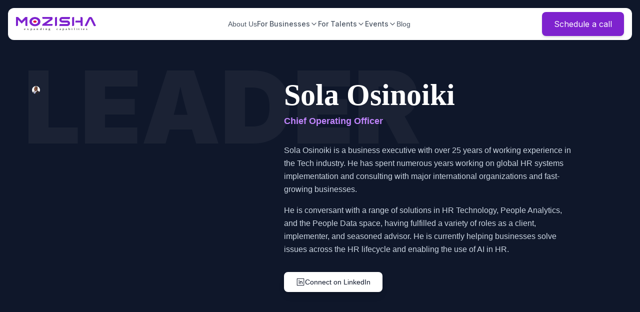

--- FILE ---
content_type: text/html; charset=utf-8
request_url: https://mozisha.com/our-team/sola
body_size: 8983
content:
<!DOCTYPE html><html lang="en"><head><meta charSet="utf-8"/><meta name="viewport" content="width=device-width, initial-scale=1"/><link rel="preload" as="image" href="/mozishaweb.svg" fetchPriority="high"/><link rel="stylesheet" href="/_next/static/css/2ad774fb2ccaed15.css" data-precedence="next"/><link rel="stylesheet" href="/_next/static/css/7cca8e2c5137bd71.css" data-precedence="next"/><link rel="preload" as="script" fetchPriority="low" href="/_next/static/chunks/webpack-1ab9a296344eadf5.js"/><script src="/_next/static/chunks/fd9d1056-8570b12ab0dd8895.js" async=""></script><script src="/_next/static/chunks/2117-244346470e284459.js" async=""></script><script src="/_next/static/chunks/main-app-be3d940aef6bd3eb.js" async=""></script><script src="/_next/static/chunks/d622d42c-1560525fa6011d45.js" async=""></script><script src="/_next/static/chunks/5878-9e7199416b0b96d4.js" async=""></script><script src="/_next/static/chunks/2972-4af6e1837202917d.js" async=""></script><script src="/_next/static/chunks/9481-722b39c8a4dcb1a4.js" async=""></script><script src="/_next/static/chunks/app/(mozisha-website)/our-team/sola/page-1da213ab90a9258a.js" async=""></script><script src="/_next/static/chunks/9081a741-d69f0f7d1baf31f6.js" async=""></script><script src="/_next/static/chunks/9234-154177a2b105e02b.js" async=""></script><script src="/_next/static/chunks/6651-f6d41f9b6588e3de.js" async=""></script><script src="/_next/static/chunks/app/(mozisha-website)/layout-3aa64ddbf75bf10e.js" async=""></script><script src="/_next/static/chunks/7733-39c82554e85f87de.js" async=""></script><script src="/_next/static/chunks/4438-ff201a7081aad368.js" async=""></script><script src="/_next/static/chunks/app/layout-bf48091c9e465234.js" async=""></script><link rel="preload" href="https://embed.tawk.to/65a10fc60ff6374032bf4458/1hjuisdne" as="script"/><meta name="google-site-verification" content="ENY7-JeWkpkWmu-LrsnbopbueD05d1Yl-Z31ADTubHA"/><link rel="icon" href="/favicon.ico"/><title>Executive Team: Sola Osinoiki | Mozisha</title><meta name="description" content="Meet Sola Osinoiki, Chief Operating Officer at Mozisha. A business executive with over 25 years of working experience in the Tech industry."/><meta property="og:title" content="Mozisha | Turning your ideas into reality with world-class talent"/><meta property="og:description" content="Mozisha vets, upskills, and places Africa&#x27;s top tech and business talents in global enterprises. Your partner for building high-performing remote teams."/><meta property="og:url" content="https://mozisha.com"/><meta property="og:site_name" content="Mozisha"/><meta property="og:locale" content="en_US"/><meta property="og:image" content="https://mozisha.com/mozisha-og-image.jpg"/><meta property="og:image:width" content="1200"/><meta property="og:image:height" content="630"/><meta property="og:type" content="website"/><meta name="twitter:card" content="summary_large_image"/><meta name="twitter:title" content="Mozisha | Turning your ideas into reality with world-class talent"/><meta name="twitter:description" content="Hire vetted, AI-savvy professionals who blend technical expertise with human creativity. Start seeing results from day one."/><meta name="twitter:image" content="https://mozisha.com/mozisha-og-image.jpg"/><meta name="twitter:image:width" content="1200"/><meta name="twitter:image:height" content="630"/><link rel="icon" href="/favicon.ico" type="image/x-icon" sizes="48x48"/><meta name="next-size-adjust"/><script src="/_next/static/chunks/polyfills-42372ed130431b0a.js" noModule=""></script></head><body class="__className_f367f3"><script type="application/ld+json">{"@context":"https://schema.org","@graph":[{"@type":"Organization","name":"Mozisha","url":"https://mozisha.com","logo":"https://mozisha.com/mozishaweb.svg","sameAs":["https://www.linkedin.com/company/mozisha/","https://x.com/MozishaOrg","https://www.instagram.com/mozishaorg"],"contactPoint":{"@type":"ContactPoint","telephone":"+18623009002","contactType":"customer service","areaServed":["US","GB","CA","NG","ZA","KE"],"availableLanguage":"English"}},{"@type":"WebSite","name":"Mozisha","url":"https://mozisha.com","potentialAction":{"@type":"SearchAction","target":"https://mozisha.com/search?q={search_term_string}","query-input":"required name=search_term_string"}}]}</script><section aria-label="Notifications alt+T" tabindex="-1" aria-live="polite" aria-relevant="additions text" aria-atomic="false"></section><header class="jsx-2c7d962038b4f27c fixed top-0 left-0 right-0 z-50 py-4"><div class="jsx-2c7d962038b4f27c absolute inset-0 -z-10"></div><div class="jsx-2c7d962038b4f27c container mx-auto px-4"><nav class="jsx-2c7d962038b4f27c relative flex items-center justify-between bg-white rounded-xl  px-4 py-2"><a class="flex-shrink-0" href="/"><img alt="Mozisha Logo" fetchPriority="high" width="160" height="45" decoding="async" data-nimg="1" style="color:transparent" src="/mozishaweb.svg"/></a><ul class="jsx-2c7d962038b4f27c hidden lg:flex items-center gap-6"><li class="jsx-2c7d962038b4f27c relative group"><div class="jsx-2c7d962038b4f27c flex items-center gap-1.5 text-gray-600 hover:text-purple-800 transition-colors text-sm font-medium cursor-pointer py-2"><a href="/about">About Us</a></div></li><li class="jsx-2c7d962038b4f27c relative group"><div class="jsx-2c7d962038b4f27c flex items-center gap-1.5 text-gray-600 hover:text-purple-800 transition-colors text-sm font-medium cursor-pointer py-2"><span class="jsx-2c7d962038b4f27c">For Businesses</span><svg xmlns="http://www.w3.org/2000/svg" width="16" height="16" viewBox="0 0 24 24" fill="none" stroke="currentColor" stroke-width="2" stroke-linecap="round" stroke-linejoin="round" class="lucide lucide-chevron-down transition-transform duration-300 group-hover:rotate-180"><path d="m6 9 6 6 6-6"></path></svg></div><div class="jsx-2c7d962038b4f27c absolute top-full left-1/2 -translate-x-1/2 pt-3 opacity-0 invisible group-hover:opacity-100 group-hover:visible transition-all duration-300"><ul class="bg-white rounded-lg shadow-2xl w-60 py-2" style="opacity:0;transform:translateY(10px) scale(0.95)"><li class="jsx-2c7d962038b4f27c"><a class="block w-full text-left px-4 py-2.5 text-sm text-gray-700 hover:bg-purple-50 hover:text-purple-800 transition-colors" href="/business">Find Talent(s)</a></li><li class="jsx-2c7d962038b4f27c"><a class="block w-full text-left px-4 py-2.5 text-sm text-gray-700 hover:bg-purple-50 hover:text-purple-800 transition-colors" href="/apprenticeship">Find Apprentice(s)</a></li></ul></div></li><li class="jsx-2c7d962038b4f27c relative group"><div class="jsx-2c7d962038b4f27c flex items-center gap-1.5 text-gray-600 hover:text-purple-800 transition-colors text-sm font-medium cursor-pointer py-2"><span class="jsx-2c7d962038b4f27c">For Talents</span><svg xmlns="http://www.w3.org/2000/svg" width="16" height="16" viewBox="0 0 24 24" fill="none" stroke="currentColor" stroke-width="2" stroke-linecap="round" stroke-linejoin="round" class="lucide lucide-chevron-down transition-transform duration-300 group-hover:rotate-180"><path d="m6 9 6 6 6-6"></path></svg></div><div class="jsx-2c7d962038b4f27c absolute top-full left-1/2 -translate-x-1/2 pt-3 opacity-0 invisible group-hover:opacity-100 group-hover:visible transition-all duration-300"><ul class="bg-white rounded-lg shadow-2xl w-60 py-2" style="opacity:0;transform:translateY(10px) scale(0.95)"><li class="jsx-2c7d962038b4f27c"><a class="block w-full text-left px-4 py-2.5 text-sm text-gray-700 hover:bg-purple-50 hover:text-purple-800 transition-colors" href="/courses">Take Courses</a></li><li class="jsx-2c7d962038b4f27c"><a class="block w-full text-left px-4 py-2.5 text-sm text-gray-700 hover:bg-purple-50 hover:text-purple-800 transition-colors" href="/menteeform">Find A Mentor</a></li><li class="jsx-2c7d962038b4f27c"><a class="block w-full text-left px-4 py-2.5 text-sm text-gray-700 hover:bg-purple-50 hover:text-purple-800 transition-colors" href="/apprenticeship/apprenticesignup">Become an Apprentice</a></li><li class="jsx-2c7d962038b4f27c"><a class="block w-full text-left px-4 py-2.5 text-sm text-gray-700 hover:bg-purple-50 hover:text-purple-800 transition-colors" href="https://ai-powered-app-opal.vercel.app/">Try MozArch</a></li></ul></div></li><li class="jsx-2c7d962038b4f27c relative group"><div class="jsx-2c7d962038b4f27c flex items-center gap-1.5 text-gray-600 hover:text-purple-800 transition-colors text-sm font-medium cursor-pointer py-2"><span class="jsx-2c7d962038b4f27c">Events</span><svg xmlns="http://www.w3.org/2000/svg" width="16" height="16" viewBox="0 0 24 24" fill="none" stroke="currentColor" stroke-width="2" stroke-linecap="round" stroke-linejoin="round" class="lucide lucide-chevron-down transition-transform duration-300 group-hover:rotate-180"><path d="m6 9 6 6 6-6"></path></svg></div><div class="jsx-2c7d962038b4f27c absolute top-full left-1/2 -translate-x-1/2 pt-3 opacity-0 invisible group-hover:opacity-100 group-hover:visible transition-all duration-300"><ul class="bg-white rounded-lg shadow-2xl w-60 py-2" style="opacity:0;transform:translateY(10px) scale(0.95)"><li class="jsx-2c7d962038b4f27c"><a class="block w-full text-left px-4 py-2.5 text-sm text-gray-700 hover:bg-purple-50 hover:text-purple-800 transition-colors" href="/job-readiness">Job Readiness</a></li><li class="jsx-2c7d962038b4f27c"><a class="block w-full text-left px-4 py-2.5 text-sm text-gray-700 hover:bg-purple-50 hover:text-purple-800 transition-colors" href="/ai-ethics">AI-Ethics</a></li><li class="jsx-2c7d962038b4f27c"><a class="block w-full text-left px-4 py-2.5 text-sm text-gray-700 hover:bg-purple-50 hover:text-purple-800 transition-colors" href="/women-in-ai-event">Women, AI &amp; Opportunities</a></li><li class="jsx-2c7d962038b4f27c"><a class="block w-full text-left px-4 py-2.5 text-sm text-gray-700 hover:bg-purple-50 hover:text-purple-800 transition-colors" href="/events">Career Summit</a></li><li class="jsx-2c7d962038b4f27c"><a class="block w-full text-left px-4 py-2.5 text-sm text-gray-700 hover:bg-purple-50 hover:text-purple-800 transition-colors" href="/ai-event">2025 Career Summit</a></li></ul></div></li><li class="jsx-2c7d962038b4f27c relative group"><div class="jsx-2c7d962038b4f27c flex items-center gap-1.5 text-gray-600 hover:text-purple-800 transition-colors text-sm font-medium cursor-pointer py-2"><a href="/blog">Blog</a></div></li></ul><div class="jsx-2c7d962038b4f27c hidden lg:block"><button class="jsx-2c7d962038b4f27c bg-[#7E22CE] text-white  px-6 py-3 rounded-lg hover:bg-purple-700 transition-all duration-300 shadow-md hover:shadow-lg transform hover:scale-105">Schedule a call</button></div><div class="jsx-2c7d962038b4f27c lg:hidden"><button aria-label="Open menu" class="jsx-2c7d962038b4f27c p-2 text-gray-700"><svg xmlns="http://www.w3.org/2000/svg" width="24" height="24" viewBox="0 0 24 24" fill="none" stroke="currentColor" stroke-width="2" stroke-linecap="round" stroke-linejoin="round" class="lucide lucide-menu "><line x1="4" x2="20" y1="12" y2="12"></line><line x1="4" x2="20" y1="6" y2="6"></line><line x1="4" x2="20" y1="18" y2="18"></line></svg></button></div></nav></div></header><main><main class="bg-slate-900 text-white min-h-screen flex items-center py-40 px-4"><div class="container mx-auto"><div class="relative max-w-5xl mx-auto"><div aria-hidden="true" class="absolute -top-16 -left-12 md:-top-24 md:-left-20 text-[100px] md:text-[200px] font-black text-white/5 select-none z-0" style="opacity:0;transform:translateX(-100px)">LEADER</div><div class="relative z-10 grid lg:grid-cols-12 lg:gap-8 items-center" style="opacity:0"><div class="lg:col-span-5" style="opacity:0;transform:translateY(30px)"><div class="relative mx-auto w-64 h-80 md:w-80 md:h-[400px] lg:-ml-16"><div class="absolute inset-0 bg-purple-500 rounded-2xl transform rotate-6 transition-transform duration-500 hover:rotate-0"></div><div class="absolute inset-0 p-2"><img alt="Portrait of Sola Osinoiki" loading="lazy" decoding="async" data-nimg="fill" class="rounded-xl shadow-2xl" style="position:absolute;height:100%;width:100%;left:0;top:0;right:0;bottom:0;object-fit:cover;color:transparent" sizes="100vw" srcSet="/_next/image?url=%2Fsola.png&amp;w=640&amp;q=75 640w, /_next/image?url=%2Fsola.png&amp;w=750&amp;q=75 750w, /_next/image?url=%2Fsola.png&amp;w=828&amp;q=75 828w, /_next/image?url=%2Fsola.png&amp;w=1080&amp;q=75 1080w, /_next/image?url=%2Fsola.png&amp;w=1200&amp;q=75 1200w, /_next/image?url=%2Fsola.png&amp;w=1920&amp;q=75 1920w, /_next/image?url=%2Fsola.png&amp;w=2048&amp;q=75 2048w, /_next/image?url=%2Fsola.png&amp;w=3840&amp;q=75 3840w" src="/_next/image?url=%2Fsola.png&amp;w=3840&amp;q=75"/></div></div></div><div class="lg:col-span-7 mt-12 lg:mt-0 text-center lg:text-left"><h1 class="font-serif text-4xl md:text-6xl font-bold text-white" style="opacity:0;transform:translateY(30px)">Sola Osinoiki</h1><p class="mt-2 text-lg font-semibold text-purple-400" style="opacity:0;transform:translateY(30px)">Chief Operating Officer</p><div class="mt-8 space-y-4 text-slate-300 leading-relaxed max-w-xl mx-auto lg:mx-0" style="opacity:0;transform:translateY(30px)"><p>Sola Osinoiki is a business executive with over 25 years of working experience in the Tech industry. He has spent numerous years working on global HR systems implementation and consulting with major international organizations and fast-growing businesses.</p><p>He is conversant with a range of solutions in HR Technology, People Analytics, and the People Data space, having fulfilled a variety of roles as a client, implementer, and seasoned advisor. He is currently helping businesses solve issues across the HR lifecycle and enabling the use of AI in HR.</p></div><div class="mt-8" style="opacity:0;transform:translateY(30px)"><a target="_blank" href="https://www.linkedin.com/in/solaosinoiki/"><button class="inline-flex items-center justify-center gap-2 rounded-lg bg-white px-6 py-2.5 text-sm font-medium text-slate-900 shadow-lg hover:bg-slate-200 focus:outline-none focus:ring-2 focus:ring-white focus:ring-offset-2 focus:ring-offset-slate-900 transition-all duration-300 transform hover:scale-105"><svg stroke="currentColor" fill="currentColor" stroke-width="0" viewBox="0 0 256 256" height="18" width="18" xmlns="http://www.w3.org/2000/svg"><path d="M216,24H40A16,16,0,0,0,24,40V216a16,16,0,0,0,16,16H216a16,16,0,0,0,16-16V40A16,16,0,0,0,216,24Zm0,192H40V40H216V216ZM96,112v64a8,8,0,0,1-16,0V112a8,8,0,0,1,16,0Zm88,28v36a8,8,0,0,1-16,0V140a20,20,0,0,0-40,0v36a8,8,0,0,1-16,0V112a8,8,0,0,1,15.79-1.78A36,36,0,0,1,184,140ZM100,84A12,12,0,1,1,88,72,12,12,0,0,1,100,84Z"></path></svg>Connect on LinkedIn</button></a></div></div></div></div></div></main></main><footer class="bg-purple-900 text-purple-100" style="background-image:linear-gradient(to bottom, rgba(160, 4, 236, 0.8), rgba(0, 0, 255, 0.5)), url(&quot;/afrika.jpg&quot;);background-size:cover;background-position:center;background-repeat:no-repeat;background-color:rgba(225, 225, 225, 0.1)"><div class="container mx-auto pt-16 pb-8 px-4 sm:px-6 lg:px-8"><div class="grid grid-cols-1 md:grid-cols-12 gap-8"><div class="md:col-span-5 lg:col-span-4"><img alt="Mozisha website logo" loading="lazy" width="150" height="40" decoding="async" data-nimg="1" style="color:transparent" srcSet="/_next/image?url=%2Flogo-white.png&amp;w=256&amp;q=75 1x, /_next/image?url=%2Flogo-white.png&amp;w=384&amp;q=75 2x" src="/_next/image?url=%2Flogo-white.png&amp;w=384&amp;q=75"/><p class="mt-4 text-purple-100 leading-relaxed">Mozisha prepares talent for a world where AI does the predictable — and humans lead with creativity, taste, initiative, and adaptability.</p></div><div class="hidden lg:block lg:col-span-2"></div><div class="md:col-span-7 lg:col-span-6 grid grid-cols-2 sm:grid-cols-3 gap-8"><div><h4 class="font-semibold text-white mb-4">Company</h4><ul class="space-y-3"><li><a class="hover:text-white transition-colors duration-300" href="/about">About Mozisha</a></li><li><a class="hover:text-white transition-colors duration-300" href="/business">For Businesses</a></li><li><a class="hover:text-white transition-colors duration-300" href="/talents">For Talents</a></li><li><a class="hover:text-white transition-colors duration-300" href="/blog">Blog</a></li></ul></div><div><h4 class="font-semibold text-white mb-4">Support</h4><ul class="space-y-3"><li><a class="hover:text-white transition-colors duration-300" href="/termsofuse">Terms of Use</a></li><li><a class="hover:text-white transition-colors duration-300" href="/privacypolicy">Privacy Policy</a></li><li><a class="hover:text-white transition-colors duration-300" href="/faq">FAQ</a></li></ul></div><div><h4 class="font-semibold text-white mb-4">Contact Us</h4><ul class="space-y-3"><li><a href="mailto:info@mozisha.com" class="hover:text-white transition-colors duration-300">info@mozisha.com</a></li></ul></div></div></div><div class="mt-12 pt-8 border-t border-purple-100 flex flex-col sm:flex-row justify-between items-center"><p class="text-sm text-purple-100 text-center sm:text-left">© <!-- -->2026<!-- --> Mozisha. All Rights Reserved.</p><div class="flex gap-4 mt-4 sm:mt-0"><a href="https://www.instagram.com/mozishaorg/" target="_blank" rel="noopener noreferrer" aria-label="Instagram" class="text-white hover:text-white transition-colors duration-300"><svg stroke="currentColor" fill="currentColor" stroke-width="0" viewBox="0 0 448 512" class="w-6 h-6" height="1em" width="1em" xmlns="http://www.w3.org/2000/svg"><path d="M224.1 141c-63.6 0-114.9 51.3-114.9 114.9s51.3 114.9 114.9 114.9S339 319.5 339 255.9 287.7 141 224.1 141zm0 189.6c-41.1 0-74.7-33.5-74.7-74.7s33.5-74.7 74.7-74.7 74.7 33.5 74.7 74.7-33.6 74.7-74.7 74.7zm146.4-194.3c0 14.9-12 26.8-26.8 26.8-14.9 0-26.8-12-26.8-26.8s12-26.8 26.8-26.8 26.8 12 26.8 26.8zm76.1 27.2c-1.7-35.9-9.9-67.7-36.2-93.9-26.2-26.2-58-34.4-93.9-36.2-37-2.1-147.9-2.1-184.9 0-35.8 1.7-67.6 9.9-93.9 36.1s-34.4 58-36.2 93.9c-2.1 37-2.1 147.9 0 184.9 1.7 35.9 9.9 67.7 36.2 93.9s58 34.4 93.9 36.2c37 2.1 147.9 2.1 184.9 0 35.9-1.7 67.7-9.9 93.9-36.2 26.2-26.2 34.4-58 36.2-93.9 2.1-37 2.1-147.8 0-184.8zM398.8 388c-7.8 19.6-22.9 34.7-42.6 42.6-29.5 11.7-99.5 9-132.1 9s-102.7 2.6-132.1-9c-19.6-7.8-34.7-22.9-42.6-42.6-11.7-29.5-9-99.5-9-132.1s-2.6-102.7 9-132.1c7.8-19.6 22.9-34.7 42.6-42.6 29.5-11.7 99.5-9 132.1-9s102.7-2.6 132.1 9c19.6 7.8 34.7 22.9 42.6 42.6 11.7 29.5 9 99.5 9 132.1s2.7 102.7-9 132.1z"></path></svg></a><a href="https://www.linkedin.com/company/mozisha/?originalSubdomain=ng" target="_blank" rel="noopener noreferrer" aria-label="LinkedIn" class="text-white hover:text-white transition-colors duration-300"><svg stroke="currentColor" fill="currentColor" stroke-width="0" viewBox="0 0 448 512" class="w-6 h-6" height="1em" width="1em" xmlns="http://www.w3.org/2000/svg"><path d="M416 32H31.9C14.3 32 0 46.5 0 64.3v383.4C0 465.5 14.3 480 31.9 480H416c17.6 0 32-14.5 32-32.3V64.3c0-17.8-14.4-32.3-32-32.3zM135.4 416H69V202.2h66.5V416zm-33.2-243c-21.3 0-38.5-17.3-38.5-38.5S80.9 96 102.2 96c21.2 0 38.5 17.3 38.5 38.5 0 21.3-17.2 38.5-38.5 38.5zm282.1 243h-66.4V312c0-24.8-.5-56.7-34.5-56.7-34.6 0-39.9 27-39.9 54.9V416h-66.4V202.2h63.7v29.2h.9c8.9-16.8 30.6-34.5 62.9-34.5 67.2 0 79.7 44.3 79.7 101.9V416z"></path></svg></a><a href="https://wa.me/+27824277902" target="_blank" rel="noopener noreferrer" aria-label="WhatsApp" class="text-white hover:text-white transition-colors duration-300"><svg stroke="currentColor" fill="currentColor" stroke-width="0" viewBox="0 0 448 512" class="w-6 h-6" height="1em" width="1em" xmlns="http://www.w3.org/2000/svg"><path d="M380.9 97.1C339 55.1 283.2 32 223.9 32c-122.4 0-222 99.6-222 222 0 39.1 10.2 77.3 29.6 111L0 480l117.7-30.9c32.4 17.7 68.9 27 106.1 27h.1c122.3 0 224.1-99.6 224.1-222 0-59.3-25.2-115-67.1-157zm-157 341.6c-33.2 0-65.7-8.9-94-25.7l-6.7-4-69.8 18.3L72 359.2l-4.4-7c-18.5-29.4-28.2-63.3-28.2-98.2 0-101.7 82.8-184.5 184.6-184.5 49.3 0 95.6 19.2 130.4 54.1 34.8 34.9 56.2 81.2 56.1 130.5 0 101.8-84.9 184.6-186.6 184.6zm101.2-138.2c-5.5-2.8-32.8-16.2-37.9-18-5.1-1.9-8.8-2.8-12.5 2.8-3.7 5.6-14.3 18-17.6 21.8-3.2 3.7-6.5 4.2-12 1.4-32.6-16.3-54-29.1-75.5-66-5.7-9.8 5.7-9.1 16.3-30.3 1.8-3.7.9-6.9-.5-9.7-1.4-2.8-12.5-30.1-17.1-41.2-4.5-10.8-9.1-9.3-12.5-9.5-3.2-.2-6.9-.2-10.6-.2-3.7 0-9.7 1.4-14.8 6.9-5.1 5.6-19.4 19-19.4 46.3 0 27.3 19.9 53.7 22.6 57.4 2.8 3.7 39.1 59.7 94.8 83.8 35.2 15.2 49 16.5 66.6 13.9 10.7-1.6 32.8-13.4 37.4-26.4 4.6-13 4.6-24.1 3.2-26.4-1.3-2.5-5-3.9-10.5-6.6z"></path></svg></a><a href="https://twitter.com/MozishaOrg" target="_blank" rel="noopener noreferrer" aria-label="Twitter" class="text-white hover:text-white transition-colors duration-300"><svg stroke="currentColor" fill="currentColor" stroke-width="0" viewBox="0 0 512 512" class="w-6 h-6" height="1em" width="1em" xmlns="http://www.w3.org/2000/svg"><path d="M459.37 151.716c.325 4.548.325 9.097.325 13.645 0 138.72-105.583 298.558-298.558 298.558-59.452 0-114.68-17.219-161.137-47.106 8.447.974 16.568 1.299 25.34 1.299 49.055 0 94.213-16.568 130.274-44.832-46.132-.975-84.792-31.188-98.112-72.772 6.498.974 12.995 1.624 19.818 1.624 9.421 0 18.843-1.3 27.614-3.573-48.081-9.747-84.143-51.98-84.143-102.985v-1.299c13.969 7.797 30.214 12.67 47.431 13.319-28.264-18.843-46.781-51.005-46.781-87.391 0-19.492 5.197-37.36 14.294-52.954 51.655 63.675 129.3 105.258 216.365 109.807-1.624-7.797-2.599-15.918-2.599-24.04 0-57.828 46.782-104.934 104.934-104.934 30.213 0 57.502 12.67 76.67 33.137 23.715-4.548 46.456-13.32 66.599-25.34-7.798 24.366-24.366 44.833-46.132 57.827 21.117-2.273 41.584-8.122 60.426-16.243-14.292 20.791-32.161 39.308-52.628 54.253z"></path></svg></a></div></div></div></footer><script src="/_next/static/chunks/webpack-1ab9a296344eadf5.js" async=""></script><script>(self.__next_f=self.__next_f||[]).push([0]);self.__next_f.push([2,null])</script><script>self.__next_f.push([1,"1:HL[\"/_next/static/media/e4af272ccee01ff0-s.p.woff2\",\"font\",{\"crossOrigin\":\"\",\"type\":\"font/woff2\"}]\n2:HL[\"/_next/static/css/2ad774fb2ccaed15.css\",\"style\"]\n3:HL[\"/_next/static/css/7cca8e2c5137bd71.css\",\"style\"]\n"])</script><script>self.__next_f.push([1,"4:I[12846,[],\"\"]\n6:I[98724,[\"6169\",\"static/chunks/d622d42c-1560525fa6011d45.js\",\"5878\",\"static/chunks/5878-9e7199416b0b96d4.js\",\"2972\",\"static/chunks/2972-4af6e1837202917d.js\",\"9481\",\"static/chunks/9481-722b39c8a4dcb1a4.js\",\"8826\",\"static/chunks/app/(mozisha-website)/our-team/sola/page-1da213ab90a9258a.js\"],\"default\"]\n7:I[4707,[],\"\"]\n8:I[36423,[],\"\"]\n9:I[57929,[\"2420\",\"static/chunks/9081a741-d69f0f7d1baf31f6.js\",\"5878\",\"static/chunks/5878-9e7199416b0b96d4.js\",\"2972\",\"static/chunks/2972-4af6e1837202917d.js\",\"9481\",\"static/chunks/9481-722b39c8a4dcb1a4.js\",\"9234\",\"static/chunks/9234-154177a2b105e02b.js\",\"6651\",\"static/chunks/6651-f6d41f9b6588e3de.js\",\"3407\",\"static/chunks/app/(mozisha-website)/layout-3aa64ddbf75bf10e.js\"],\"default\"]\na:I[21506,[\"2420\",\"static/chunks/9081a741-d69f0f7d1baf31f6.js\",\"5878\",\"static/chunks/5878-9e7199416b0b96d4.js\",\"2972\",\"static/chunks/2972-4af6e1837202917d.js\",\"9481\",\"static/chunks/9481-722b39c8a4dcb1a4.js\",\"9234\",\"static/chunks/9234-154177a2b105e02b.js\",\"6651\",\"static/chunks/6651-f6d41f9b6588e3de.js\",\"3407\",\"static/chunks/app/(mozisha-website)/layout-3aa64ddbf75bf10e.js\"],\"default\"]\nb:I[69433,[\"7733\",\"static/chunks/7733-39c82554e85f87de.js\",\"4438\",\"static/chunks/4438-ff201a7081aad368.js\",\"3185\",\"static/chunks/app/layout-bf48091c9e465234.js\"],\"ClientClerkProvider\"]\nc:I[88003,[\"7733\",\"static/chunks/7733-39c82554e85f87de.js\",\"4438\",\"static/chunks/4438-ff201a7081aad368.js\",\"3185\",\"static/chunks/app/layout-bf48091c9e465234.js\"],\"\"]\nd:I[65778,[\"7733\",\"static/chunks/7733-39c82554e85f87de.js\",\"4438\",\"static/chunks/4438-ff201a7081aad368.js\",\"3185\",\"static/chunks/app/layout-bf48091c9e465234.js\"],\"Toaster\"]\n13:I[61060,[],\"\"]\ne:{\"fontFamily\":\"system-ui,\\\"Segoe UI\\\",Roboto,Helvetica,Arial,sans-serif,\\\"Apple Color Emoji\\\",\\\"Segoe UI Emoji\\\"\",\"height\":\"100vh\",\"textAlign\":\"center\",\"display\":\"flex\",\"flexDirection\":\"column\",\"alignItems\":\"center\",\"justifyContent\":\"center\"}\nf:{\"display\":\"inline-block\",\"margin\":\"0 20px 0 0\",\"padding\":\"0 23px 0 0\",\"fontSize\":24,\"fontWeight\":500,\"verticalAlign\":\"top\",\"lineHei"])</script><script>self.__next_f.push([1,"ght\":\"49px\"}\n10:{\"display\":\"inline-block\"}\n11:{\"fontSize\":14,\"fontWeight\":400,\"lineHeight\":\"49px\",\"margin\":0}\n14:[]\n"])</script><script>self.__next_f.push([1,"0:[\"$\",\"$L4\",null,{\"buildId\":\"aEH2360oLRW335QOUwQiy\",\"assetPrefix\":\"\",\"urlParts\":[\"\",\"our-team\",\"sola\"],\"initialTree\":[\"\",{\"children\":[\"(mozisha-website)\",{\"children\":[\"our-team\",{\"children\":[\"sola\",{\"children\":[\"__PAGE__\",{}]}]}]}]},\"$undefined\",\"$undefined\",true],\"initialSeedData\":[\"\",{\"children\":[\"(mozisha-website)\",{\"children\":[\"our-team\",{\"children\":[\"sola\",{\"children\":[\"__PAGE__\",{},[[\"$L5\",[\"$\",\"$L6\",null,{}],null],null],null]},[null,[\"$\",\"$L7\",null,{\"parallelRouterKey\":\"children\",\"segmentPath\":[\"children\",\"(mozisha-website)\",\"children\",\"our-team\",\"children\",\"sola\",\"children\"],\"error\":\"$undefined\",\"errorStyles\":\"$undefined\",\"errorScripts\":\"$undefined\",\"template\":[\"$\",\"$L8\",null,{}],\"templateStyles\":\"$undefined\",\"templateScripts\":\"$undefined\",\"notFound\":\"$undefined\",\"notFoundStyles\":\"$undefined\"}]],null]},[null,[\"$\",\"$L7\",null,{\"parallelRouterKey\":\"children\",\"segmentPath\":[\"children\",\"(mozisha-website)\",\"children\",\"our-team\",\"children\"],\"error\":\"$undefined\",\"errorStyles\":\"$undefined\",\"errorScripts\":\"$undefined\",\"template\":[\"$\",\"$L8\",null,{}],\"templateStyles\":\"$undefined\",\"templateScripts\":\"$undefined\",\"notFound\":\"$undefined\",\"notFoundStyles\":\"$undefined\"}]],null]},[[null,[[\"$\",\"$L9\",null,{}],[\"$\",\"main\",null,{\"children\":[\"$\",\"$L7\",null,{\"parallelRouterKey\":\"children\",\"segmentPath\":[\"children\",\"(mozisha-website)\",\"children\"],\"error\":\"$undefined\",\"errorStyles\":\"$undefined\",\"errorScripts\":\"$undefined\",\"template\":[\"$\",\"$L8\",null,{}],\"templateStyles\":\"$undefined\",\"templateScripts\":\"$undefined\",\"notFound\":[[\"$\",\"title\",null,{\"children\":\"404: This page could not be found.\"}],[\"$\",\"div\",null,{\"style\":{\"fontFamily\":\"system-ui,\\\"Segoe UI\\\",Roboto,Helvetica,Arial,sans-serif,\\\"Apple Color Emoji\\\",\\\"Segoe UI Emoji\\\"\",\"height\":\"100vh\",\"textAlign\":\"center\",\"display\":\"flex\",\"flexDirection\":\"column\",\"alignItems\":\"center\",\"justifyContent\":\"center\"},\"children\":[\"$\",\"div\",null,{\"children\":[[\"$\",\"style\",null,{\"dangerouslySetInnerHTML\":{\"__html\":\"body{color:#000;background:#fff;margin:0}.next-error-h1{border-right:1px solid rgba(0,0,0,.3)}@media (prefers-color-scheme:dark){body{color:#fff;background:#000}.next-error-h1{border-right:1px solid rgba(255,255,255,.3)}}\"}}],[\"$\",\"h1\",null,{\"className\":\"next-error-h1\",\"style\":{\"display\":\"inline-block\",\"margin\":\"0 20px 0 0\",\"padding\":\"0 23px 0 0\",\"fontSize\":24,\"fontWeight\":500,\"verticalAlign\":\"top\",\"lineHeight\":\"49px\"},\"children\":\"404\"}],[\"$\",\"div\",null,{\"style\":{\"display\":\"inline-block\"},\"children\":[\"$\",\"h2\",null,{\"style\":{\"fontSize\":14,\"fontWeight\":400,\"lineHeight\":\"49px\",\"margin\":0},\"children\":\"This page could not be found.\"}]}]]}]}]],\"notFoundStyles\":[]}]}],[\"$\",\"$La\",null,{}]]],null],null]},[[[[\"$\",\"link\",\"0\",{\"rel\":\"stylesheet\",\"href\":\"/_next/static/css/2ad774fb2ccaed15.css\",\"precedence\":\"next\",\"crossOrigin\":\"$undefined\"}],[\"$\",\"link\",\"1\",{\"rel\":\"stylesheet\",\"href\":\"/_next/static/css/7cca8e2c5137bd71.css\",\"precedence\":\"next\",\"crossOrigin\":\"$undefined\"}]],[\"$\",\"$Lb\",null,{\"appearance\":{\"layout\":{\"logoImageUrl\":\"/mozishapurple.png\"},\"variables\":{\"colorPrimary\":\"#7e22ce\"}},\"frontendApi\":\"\",\"publishableKey\":\"pk_live_Y2xlcmsubW96aXNoYS5jb20k\",\"clerkJSUrl\":\"$undefined\",\"clerkJSVersion\":\"$undefined\",\"proxyUrl\":\"\",\"domain\":\"\",\"isSatellite\":false,\"signInUrl\":\"/sign-in\",\"signUpUrl\":\"/sign-up\",\"afterSignInUrl\":\"/courses\",\"afterSignUpUrl\":\"/courses\",\"sdkMetadata\":{\"name\":\"@clerk/nextjs\",\"version\":\"4.29.7\"},\"initialState\":{\"sessionClaims\":null,\"sessionId\":null,\"session\":null,\"userId\":null,\"user\":null,\"actor\":null,\"orgId\":null,\"orgRole\":null,\"orgSlug\":null,\"orgPermissions\":null,\"organization\":null},\"children\":[\"$\",\"html\",null,{\"lang\":\"en\",\"children\":[[\"$\",\"head\",null,{\"children\":[[\"$\",\"meta\",null,{\"name\":\"google-site-verification\",\"content\":\"ENY7-JeWkpkWmu-LrsnbopbueD05d1Yl-Z31ADTubHA\"}],[\"$\",\"link\",null,{\"rel\":\"icon\",\"href\":\"/favicon.ico\"}],[\"$\",\"$Lc\",null,{\"type\":\"text/javascript\",\"src\":\"https://embed.tawk.to/65a10fc60ff6374032bf4458/1hjuisdne\",\"async\":true}]]}],[\"$\",\"body\",null,{\"className\":\"__className_f367f3\",\"children\":[[\"$\",\"script\",null,{\"type\":\"application/ld+json\",\"dangerouslySetInnerHTML\":{\"__html\":\"{\\\"@context\\\":\\\"https://schema.org\\\",\\\"@graph\\\":[{\\\"@type\\\":\\\"Organization\\\",\\\"name\\\":\\\"Mozisha\\\",\\\"url\\\":\\\"https://mozisha.com\\\",\\\"logo\\\":\\\"https://mozisha.com/mozishaweb.svg\\\",\\\"sameAs\\\":[\\\"https://www.linkedin.com/company/mozisha/\\\",\\\"https://x.com/MozishaOrg\\\",\\\"https://www.instagram.com/mozishaorg\\\"],\\\"contactPoint\\\":{\\\"@type\\\":\\\"ContactPoint\\\",\\\"telephone\\\":\\\"+18623009002\\\",\\\"contactType\\\":\\\"customer service\\\",\\\"areaServed\\\":[\\\"US\\\",\\\"GB\\\",\\\"CA\\\",\\\"NG\\\",\\\"ZA\\\",\\\"KE\\\"],\\\"availableLanguage\\\":\\\"English\\\"}},{\\\"@type\\\":\\\"WebSite\\\",\\\"name\\\":\\\"Mozisha\\\",\\\"url\\\":\\\"https://mozisha.com\\\",\\\"potentialAction\\\":{\\\"@type\\\":\\\"SearchAction\\\",\\\"target\\\":\\\"https://mozisha.com/search?q={search_term_string}\\\",\\\"query-input\\\":\\\"required name=search_term_string\\\"}}]}\"}}],[\"$\",\"$Ld\",null,{}],[\"$\",\"$L7\",null,{\"parallelRouterKey\":\"children\",\"segmentPath\":[\"children\"],\"error\":\"$undefined\",\"errorStyles\":\"$undefined\",\"errorScripts\":\"$undefined\",\"template\":[\"$\",\"$L8\",null,{}],\"templateStyles\":\"$undefined\",\"templateScripts\":\"$undefined\",\"notFound\":[[\"$\",\"title\",null,{\"children\":\"404: This page could not be found.\"}],[\"$\",\"div\",null,{\"style\":\"$e\",\"children\":[\"$\",\"div\",null,{\"children\":[[\"$\",\"style\",null,{\"dangerouslySetInnerHTML\":{\"__html\":\"body{color:#000;background:#fff;margin:0}.next-error-h1{border-right:1px solid rgba(0,0,0,.3)}@media (prefers-color-scheme:dark){body{color:#fff;background:#000}.next-error-h1{border-right:1px solid rgba(255,255,255,.3)}}\"}}],[\"$\",\"h1\",null,{\"className\":\"next-error-h1\",\"style\":\"$f\",\"children\":\"404\"}],[\"$\",\"div\",null,{\"style\":\"$10\",\"children\":[\"$\",\"h2\",null,{\"style\":\"$11\",\"children\":\"This page could not be found.\"}]}]]}]}]],\"notFoundStyles\":[]}]]}]]}]}]],null],null],\"couldBeIntercepted\":false,\"initialHead\":[null,\"$L12\"],\"globalErrorComponent\":\"$13\",\"missingSlots\":\"$W14\"}]\n"])</script><script>self.__next_f.push([1,"12:[[\"$\",\"meta\",\"0\",{\"name\":\"viewport\",\"content\":\"width=device-width, initial-scale=1\"}],[\"$\",\"meta\",\"1\",{\"charSet\":\"utf-8\"}],[\"$\",\"title\",\"2\",{\"children\":\"Executive Team: Sola Osinoiki | Mozisha\"}],[\"$\",\"meta\",\"3\",{\"name\":\"description\",\"content\":\"Meet Sola Osinoiki, Chief Operating Officer at Mozisha. A business executive with over 25 years of working experience in the Tech industry.\"}],[\"$\",\"meta\",\"4\",{\"property\":\"og:title\",\"content\":\"Mozisha | Turning your ideas into reality with world-class talent\"}],[\"$\",\"meta\",\"5\",{\"property\":\"og:description\",\"content\":\"Mozisha vets, upskills, and places Africa's top tech and business talents in global enterprises. Your partner for building high-performing remote teams.\"}],[\"$\",\"meta\",\"6\",{\"property\":\"og:url\",\"content\":\"https://mozisha.com\"}],[\"$\",\"meta\",\"7\",{\"property\":\"og:site_name\",\"content\":\"Mozisha\"}],[\"$\",\"meta\",\"8\",{\"property\":\"og:locale\",\"content\":\"en_US\"}],[\"$\",\"meta\",\"9\",{\"property\":\"og:image\",\"content\":\"https://mozisha.com/mozisha-og-image.jpg\"}],[\"$\",\"meta\",\"10\",{\"property\":\"og:image:width\",\"content\":\"1200\"}],[\"$\",\"meta\",\"11\",{\"property\":\"og:image:height\",\"content\":\"630\"}],[\"$\",\"meta\",\"12\",{\"property\":\"og:type\",\"content\":\"website\"}],[\"$\",\"meta\",\"13\",{\"name\":\"twitter:card\",\"content\":\"summary_large_image\"}],[\"$\",\"meta\",\"14\",{\"name\":\"twitter:title\",\"content\":\"Mozisha | Turning your ideas into reality with world-class talent\"}],[\"$\",\"meta\",\"15\",{\"name\":\"twitter:description\",\"content\":\"Hire vetted, AI-savvy professionals who blend technical expertise with human creativity. Start seeing results from day one.\"}],[\"$\",\"meta\",\"16\",{\"name\":\"twitter:image\",\"content\":\"https://mozisha.com/mozisha-og-image.jpg\"}],[\"$\",\"meta\",\"17\",{\"name\":\"twitter:image:width\",\"content\":\"1200\"}],[\"$\",\"meta\",\"18\",{\"name\":\"twitter:image:height\",\"content\":\"630\"}],[\"$\",\"link\",\"19\",{\"rel\":\"icon\",\"href\":\"/favicon.ico\",\"type\":\"image/x-icon\",\"sizes\":\"48x48\"}],[\"$\",\"meta\",\"20\",{\"name\":\"next-size-adjust\"}]]\n5:null\n"])</script></body></html>

--- FILE ---
content_type: text/x-component
request_url: https://mozisha.com/about?_rsc=1yiin
body_size: -209
content:
0:["aEH2360oLRW335QOUwQiy",[["children","(mozisha-website)","children","about",["about",{"children":["__PAGE__",{}]}],null,null]]]


--- FILE ---
content_type: text/x-component
request_url: https://mozisha.com/blog?_rsc=1yiin
body_size: -208
content:
0:["aEH2360oLRW335QOUwQiy",[["children","(mozisha-website)","children","blog",["blog",{"children":["__PAGE__",{}]}],null,null]]]


--- FILE ---
content_type: text/x-component
request_url: https://mozisha.com/privacypolicy?_rsc=1yiin
body_size: -205
content:
0:["aEH2360oLRW335QOUwQiy",[["children","(mozisha-website)","children","privacypolicy",["privacypolicy",{"children":["__PAGE__",{}]}],null,null]]]


--- FILE ---
content_type: image/svg+xml
request_url: https://mozisha.com/mozishaweb.svg
body_size: 2188
content:
<svg xmlns="http://www.w3.org/2000/svg" viewBox="0 0 122.51 21.77"><defs><style>.cls-1{font-size:5.01px;font-family:Lato-Regular, Lato;letter-spacing:0.37em;}.cls-2{letter-spacing:0.4em;}.cls-3{fill:#fff;}.cls-4{fill:#2bc179;}.cls-5{fill:#7e22ce;}.cls-6{fill:#e5053b;}</style></defs><g id="Layer_2" data-name="Layer 2"><g id="Layer_1-2" data-name="Layer 1"><text class="cls-1" transform="translate(12.47 20.85)">e<tspan class="cls-2" x="4.48" y="0" xml:space="preserve">xpanding  capabilities</tspan></text><polygon class="cls-3" points="12.7 7.42 12.69 7.43 12.69 7.41 12.7 7.42"/><rect class="cls-3" x="12.53" y="7.81" width="1.11"/><path class="cls-3" d="M108.46,7.52v.09a1.27,1.27,0,0,0,0-.2A.37.37,0,0,1,108.46,7.52Z"/><path class="cls-4" d="M108.46,7.41a5,5,0,0,1-.18,1.35A6,6,0,0,0,108.46,7.41Z"/><path class="cls-5" d="M102,1.1V14.28a6.55,6.55,0,0,1-2.41-.35l-.16-.06h0l0,0h-.08s0,0-.06,0l-.11-.07A.75.75,0,0,1,99,13.5a.71.71,0,0,1-.09-.32h0V8.59H90.92a9.8,9.8,0,0,1,.23-2.42s0-.1,0-.15h0s0,0,0,0v0h0a0,0,0,0,0,0,0h0l0,0,.05-.11a.64.64,0,0,1,.14-.18.53.53,0,0,1,.2-.09h7.23V0a6.81,6.81,0,0,1,2.42.36l.16.06h0l0,0h0l0,0,.11.07a.71.71,0,0,1,.18.22A.78.78,0,0,1,102,1.1Z"/><path class="cls-5" d="M37.15,5.51h0a6.74,6.74,0,0,0-.79-1.7h0l-.07-.11a7.79,7.79,0,0,0-1-1.17L35,2.27c-.16-.13-.32-.27-.49-.39A8.14,8.14,0,0,0,33.19,1,8.57,8.57,0,0,0,31.09.3a9.75,9.75,0,0,0-4.21,0A8.8,8.8,0,0,0,24.77,1a8.05,8.05,0,0,0-1.35.84,6.65,6.65,0,0,0-.75.64,6.89,6.89,0,0,0-1.84,3,6.32,6.32,0,0,0-.27,1.8,6.39,6.39,0,0,0,.27,1.81,6.54,6.54,0,0,0,.86,1.81,7.24,7.24,0,0,0,1,1.17,6.65,6.65,0,0,0,.75.64,8.05,8.05,0,0,0,1.35.84,9.25,9.25,0,0,0,2.11.74,9.65,9.65,0,0,0,2.1.23,9.74,9.74,0,0,0,2.11-.23,9,9,0,0,0,2.1-.74,8.14,8.14,0,0,0,1.36-.84l.49-.4.26-.24a7.79,7.79,0,0,0,1-1.17,1.27,1.27,0,0,0,.07-.12h0a6.52,6.52,0,0,0,.79-1.69h0a6.74,6.74,0,0,0,.25-1.8A6.67,6.67,0,0,0,37.15,5.51ZM35.1,6h0c0,.06,0,.12,0,.19a1.41,1.41,0,0,0-.06-.22S35.1,5.94,35.1,6ZM33.53,3.53c0,.05.11.1.16.16l0,0a4.94,4.94,0,0,1,.61.69,5.49,5.49,0,0,0-.64-.72l-.24-.22Zm.19,3.77a3.44,3.44,0,0,1-.27,1.36,4.42,4.42,0,0,1-.32.61,4.41,4.41,0,0,1-.62.75,3.79,3.79,0,0,1-.37.31,4.69,4.69,0,0,1-1.38.74l-.2.07a5.51,5.51,0,0,1-3.15,0,4.92,4.92,0,0,1-1.58-.81,2.89,2.89,0,0,1-.37-.31,3.92,3.92,0,0,1-.94-1.36,3.54,3.54,0,0,1,0-2.71,3.83,3.83,0,0,1,.94-1.36,2.94,2.94,0,0,1,.37-.32,4.71,4.71,0,0,1,1.58-.8,5.29,5.29,0,0,1,3.15,0l.2.06a4.94,4.94,0,0,1,1.38.74,3.87,3.87,0,0,1,.37.32,4.77,4.77,0,0,1,.62.74,4.54,4.54,0,0,1,.32.62A3.43,3.43,0,0,1,33.72,7.3Zm-.56-4.07,0,0L33,3.11Zm-1-.63a1.29,1.29,0,0,1,.16.09l-.21-.11Zm-1.58-.55h0L30.34,2Zm-3.15,0,.23,0-.26.06Zm-1.58.55.2-.09-.27.13Zm-1,.63L25,3.14l-.18.12ZM23,9.11A.36.36,0,0,1,23,9c.05.11.09.23.15.34A1.89,1.89,0,0,1,23,9.11Zm1.78,2.26s0,0,0,0l.18.13A.71.71,0,0,1,24.81,11.37Zm2.07,1.05-.29-.1.4.13Zm4.21,0-.11,0,.32-.1Zm2.07-1.05L33,11.5a1.56,1.56,0,0,0,.2-.16S33.17,11.36,33.16,11.37ZM34.46,10l-.13.17a2,2,0,0,0,.18-.26A.41.41,0,0,0,34.46,10Zm.65-1.37h0v0a1.8,1.8,0,0,0,.06-.22C35.14,8.52,35.12,8.58,35.11,8.65Z"/><path class="cls-5" d="M62.82,0V13.18a.71.71,0,0,1-.09.32.6.6,0,0,1-.17.21l-.11.07-.05,0h-.09l0,0h0l-.16.06a6.58,6.58,0,0,1-2.42.35V1.1h0a.68.68,0,0,1,.09-.31A.64.64,0,0,1,60,.57L60.07.5l.06,0h0l0,0h0l.16-.06A6.79,6.79,0,0,1,62.82,0Z"/><path class="cls-5" d="M89,0V13.18a.71.71,0,0,1-.09.32.6.6,0,0,1-.17.21l-.11.07s0,0-.06,0h-.08l0,0h0l-.17.06a6.53,6.53,0,0,1-2.41.35V1.1h0A.68.68,0,0,1,86,.79a.53.53,0,0,1,.17-.22L86.28.5l.06,0h0l0,0h0l.16-.06A6.76,6.76,0,0,1,89,0Z"/><path class="cls-5" d="M56.15,11a5.4,5.4,0,0,1-.4,2.31l-.06.15h0l0,0s0,0,0,0h0s0,0,0,0h0l0,0-.08.1a.76.76,0,0,1-.24.17,1,1,0,0,1-.35.08H40.19c.05-.52.09-.9.12-1.18a.74.74,0,0,0,0-.18c0-.1,0-.18,0-.25a2.44,2.44,0,0,1,.15-.46,2.72,2.72,0,0,1,.42-.64h0l0,0,.07-.08.05,0,.1-.1.12-.1,1.91-1.28,7.23-5.14,2.16-1.37H41.3A.71.71,0,0,1,41,3a.6.6,0,0,1-.21-.17l-.07-.11,0,0h0v0h0s0,0,0,0l0,0h0l-.06-.16A6.58,6.58,0,0,1,40.2,0H54.48a1.07,1.07,0,0,1,.25,0,1.36,1.36,0,0,1,.8.34h0a.35.35,0,0,1,.08.1.21.21,0,0,1,0,.06h0s0,0,0,0h0s0,0,0,0,0,0,0,0h0l.06.15a5.64,5.64,0,0,1,.38,1.63,2.41,2.41,0,0,1,0,.56.56.56,0,0,1,0,.12,1.54,1.54,0,0,1-.07.27,4.44,4.44,0,0,1-2.21,2.43L46.53,11Z"/><path class="cls-5" d="M17.38,0V14.28A6.58,6.58,0,0,1,15,13.93l-.16-.06h0l0,0h0l0,0h0l-.06,0-.1-.07a.71.71,0,0,1-.18-.22.83.83,0,0,1-.09-.31h0V4.51L10.76,8.23,9.28,9.81l-.59.62h0L6.62,8.23,3.13,4.51v8.68h0A.78.78,0,0,1,3,13.5a.71.71,0,0,1-.18.22l-.11.07,0,0h0l0,0h0l0,0h0l-.16.06A6.58,6.58,0,0,1,0,14.28V0H3.13s.06,0,.15.12L8.69,5.87,14.1.12c.09-.12.15-.12.15-.12Z"/><path class="cls-5" d="M82.73,9.74c0,.06,0,.11,0,.16v0A5.21,5.21,0,0,1,82.6,11s0,0,0,0a4.36,4.36,0,0,1-4.22,3.24h-12a6.34,6.34,0,0,1,.36-2.41l.06-.19h0l0-.07a.25.25,0,0,1,0-.07l.07-.11a.6.6,0,0,1,.21-.17.71.71,0,0,1,.32-.09H78a2.64,2.64,0,0,0,.58,0l0,0h0a1.26,1.26,0,0,0,.79-1.17v0h0v0a1.27,1.27,0,0,0-.64-1.1h0l-.16-.07a.93.93,0,0,0-.26,0H70.78a4.3,4.3,0,0,1-2-.51L68.46,8a4.4,4.4,0,0,1-1.87-2.36h0V5.49s0-.08,0-.11v0a4,4,0,0,1-.11-.85h0c0-.06,0-.11,0-.16v0a5.21,5.21,0,0,1,.14-1h0A4.36,4.36,0,0,1,70.76,0h12V.1h0a6.5,6.5,0,0,1-.35,2.41c0,.07,0,.13-.07.19h0l0,.07a.25.25,0,0,1,0,.07L82.16,3a.86.86,0,0,1-.21.18.82.82,0,0,1-.32.08H71.14a2.18,2.18,0,0,0-.57,0H70.5a1.25,1.25,0,0,0-.8,1.17v0h0a1.26,1.26,0,0,0,.64,1h0a.84.84,0,0,0,.16.07.86.86,0,0,0,.26,0h7.58a4.3,4.3,0,0,1,2.05.51l.27.15a4.4,4.4,0,0,1,1.87,2.36.12.12,0,0,1,0,.05v.08a.61.61,0,0,1,0,.11.08.08,0,0,1,0,0A4.13,4.13,0,0,1,82.73,9.74Z"/><path class="cls-5" d="M66.4,4.49s0-.06,0-.09V4.33S66.4,4.43,66.4,4.49Z"/><path class="cls-5" d="M112.27,7.06l.23-.49A5.4,5.4,0,0,0,112.27,7.06Z"/><path class="cls-5" d="M117.36,2.88l-.23-.5h0a5.2,5.2,0,0,0-.25-.46c-.16-.26-.33-.5-.49-.72h0a3.71,3.71,0,0,0-1-1l-.12,0A4,4,0,0,0,113.86,0a4.09,4.09,0,0,0-1.36.15l-.13.06a3.86,3.86,0,0,0-1,1h0a8.22,8.22,0,0,0-.49.72l-.26.46h0l-.24.5L105.2,13.71a6.63,6.63,0,0,0,2.34.72H108a.72.72,0,0,0,.46-.37l5.36-11.28h0l5.35,11.28a.76.76,0,0,0,.22.25.71.71,0,0,0,.25.12h.49a6.76,6.76,0,0,0,2.34-.72Z"/><ellipse class="cls-6" cx="28.98" cy="7.3" rx="2.55" ry="1.72"/></g></g></svg>

--- FILE ---
content_type: text/x-component
request_url: https://mozisha.com/?_rsc=1yiin
body_size: -265
content:
0:["aEH2360oLRW335QOUwQiy",[["children","__PAGE__",["__PAGE__",{}],null,null]]]


--- FILE ---
content_type: text/x-component
request_url: https://mozisha.com/apprenticeship?_rsc=1yiin
body_size: -205
content:
0:["aEH2360oLRW335QOUwQiy",[["children","(mozisha-website)","children","apprenticeship",["apprenticeship",{"children":["__PAGE__",{}]}],null,null]]]


--- FILE ---
content_type: application/javascript; charset=utf-8
request_url: https://mozisha.com/_next/static/chunks/app/layout-bf48091c9e465234.js
body_size: 4781
content:
(self.webpackChunk_N_E=self.webpackChunk_N_E||[]).push([[3185],{26030:function(e,t,n){Promise.resolve().then(n.t.bind(n,47960,23)),Promise.resolve().then(n.bind(n,65778)),Promise.resolve().then(n.bind(n,69433)),Promise.resolve().then(n.bind(n,67679)),Promise.resolve().then(n.bind(n,7930)),Promise.resolve().then(n.bind(n,91290)),Promise.resolve().then(n.t.bind(n,88003,23)),Promise.resolve().then(n.t.bind(n,66722,23))},65778:function(e,t,n){"use strict";n.d(t,{Toaster:function(){return l}});var r=n(57437),o=n(2265),i=o.createContext(void 0),u={setTheme:e=>{},themes:[]},a=()=>{var e;return null!=(e=o.useContext(i))?e:u},s=n(14438);let l=e=>{let{...t}=e,{theme:n="system"}=a();return(0,r.jsx)(s.x7,{theme:n,className:"toaster group",toastOptions:{classNames:{toast:"group toast group-[.toaster]:bg-white group-[.toaster]:text-slate-950 group-[.toaster]:border-slate-200 group-[.toaster]:shadow-lg dark:group-[.toaster]:bg-slate-950 dark:group-[.toaster]:text-slate-50 dark:group-[.toaster]:border-slate-800",description:"group-[.toast]:text-slate-500 dark:group-[.toast]:text-slate-400",actionButton:"group-[.toast]:bg-slate-900 group-[.toast]:text-slate-50 dark:group-[.toast]:bg-slate-50 dark:group-[.toast]:text-slate-900",cancelButton:"group-[.toast]:bg-slate-100 group-[.toast]:text-slate-500 dark:group-[.toast]:bg-slate-800 dark:group-[.toast]:text-slate-400"}},...t})}},69433:function(e,t,n){"use strict";n.d(t,{ClientClerkProvider:function(){return f}});var r=n(57733),o=n(99376),i=n(2265),u=n(71131);let a="undefined"!=typeof window?i.useLayoutEffect:i.useEffect;var s=n(25566);let l=e=>({...e,frontendApi:e.frontendApi||s.env.NEXT_PUBLIC_CLERK_FRONTEND_API||"",publishableKey:e.publishableKey||"pk_live_Y2xlcmsubW96aXNoYS5jb20k",clerkJSUrl:e.clerkJSUrl||s.env.NEXT_PUBLIC_CLERK_JS,clerkJSVersion:e.clerkJSVersion||s.env.NEXT_PUBLIC_CLERK_JS_VERSION,proxyUrl:e.proxyUrl||s.env.NEXT_PUBLIC_CLERK_PROXY_URL||"",domain:e.domain||s.env.NEXT_PUBLIC_CLERK_DOMAIN||"",isSatellite:e.isSatellite||"true"===s.env.NEXT_PUBLIC_CLERK_IS_SATELLITE,signInUrl:e.signInUrl||"/sign-in",signUpUrl:e.signUpUrl||"/sign-up",afterSignInUrl:e.afterSignInUrl||"/courses",afterSignUpUrl:e.afterSignUpUrl||"/courses",sdkMetadata:{name:"@clerk/nextjs",version:"4.29.7"}}),c=()=>{let{push:e}=(0,o.useRouter)(),[t,n]=(0,i.useTransition)(),r=(0,i.useRef)(),u=(0,i.useRef)([]);return r.current||(r.current=(t,r)=>new Promise(o=>{u.current.push(o),n(()=>{e(t,r)})})),(0,i.useEffect)(()=>{var e;t||((null==u?void 0:null===(e=u.current)||void 0===e?void 0:e.length)&&u.current.forEach(e=>e()),u.current=[])},[t]),r.current},f=e=>{let{__unstable_invokeMiddlewareOnAuthStateChange:t=!0}=e,n=(0,o.useRouter)(),s=c();a(()=>{window.__unstable__onBeforeSetActive=()=>{t&&(n.refresh(),n.push(window.location.href))},window.__unstable__onAfterSetActive=()=>{n.refresh()}},[]);let f=l({...e,navigate:s});return i.createElement(u.f,{options:f},i.createElement(r.El,{...f}))}},71131:function(e,t,n){"use strict";n.d(t,{f:function(){return u},k:function(){return i}});var r=n(2265);let o=r.createContext(void 0);o.displayName="ClerkNextOptionsCtx";let i=()=>r.useContext(o).value,u=e=>{let{children:t,options:n}=e;return r.createElement(o.Provider,{value:{value:n}},t)}},67679:function(e,t,n){"use strict";n.d(t,{AuthenticateWithRedirectCallback:function(){return r.vn},ClerkLoaded:function(){return r.a7},ClerkLoading:function(){return r.qI},MultisessionAppSupport:function(){return r.KM},RedirectToCreateOrganization:function(){return r.gM},RedirectToOrganizationProfile:function(){return r.yB},RedirectToSignIn:function(){return r.N1},RedirectToSignUp:function(){return r.C2},RedirectToUserProfile:function(){return r.sO}});var r=n(57733)},7930:function(e,t,n){"use strict";n.d(t,{EmailLinkErrorCode:function(){return r._L},MagicLinkErrorCode:function(){return r.X1},WithClerk:function(){return r._E},WithSession:function(){return r.CJ},WithUser:function(){return r.Gi},isClerkAPIResponseError:function(){return r.kD},isEmailLinkError:function(){return r.G1},isKnownError:function(){return r.sZ},isMagicLinkError:function(){return r.V9},isMetamaskError:function(){return r.ZC},useAuth:function(){return r.aC},useClerk:function(){return r.ll},useEmailLink:function(){return r.E2},useMagicLink:function(){return r.jS},useOrganization:function(){return r.o8},useOrganizationList:function(){return r.eW},useOrganizations:function(){return r.qi},useSession:function(){return r.kP},useSessionList:function(){return r.xo},useSignIn:function(){return r.zq},useSignUp:function(){return r.QS},useUser:function(){return r.aF},withClerk:function(){return r.r0},withSession:function(){return r.NA},withUser:function(){return r.ns}});var r=n(57733)},91290:function(e,t,n){"use strict";n.d(t,{CreateOrganization:function(){return r.Gp},OrganizationList:function(){return r.Bg},OrganizationProfile:function(){return r.A},OrganizationSwitcher:function(){return r.Li},SignIn:function(){return u},SignInButton:function(){return r.$d},SignInWithMetamaskButton:function(){return r.qu},SignOutButton:function(){return r.AM},SignUp:function(){return a},SignUpButton:function(){return r.gX},UserButton:function(){return r.l8},UserProfile:function(){return r.Iw}});var r=n(57733),o=n(2265),i=n(71131);let u=e=>{let{signInUrl:t}=(0,i.k)();return t?o.createElement(r.cL,{routing:"path",path:t,...e}):o.createElement(r.cL,{...e})},a=e=>{let{signUpUrl:t}=(0,i.k)();return t?o.createElement(r.Mo,{routing:"path",path:t,...e}):o.createElement(r.Mo,{...e})}},99376:function(e,t,n){"use strict";var r=n(35475);n.o(r,"usePathname")&&n.d(t,{usePathname:function(){return r.usePathname}}),n.o(r,"useRouter")&&n.d(t,{useRouter:function(){return r.useRouter}}),n.o(r,"useSearchParams")&&n.d(t,{useSearchParams:function(){return r.useSearchParams}})},8221:function(e,t){"use strict";let n;Object.defineProperty(t,"__esModule",{value:!0}),function(e,t){for(var n in t)Object.defineProperty(e,n,{enumerable:!0,get:t[n]})}(t,{DOMAttributeNames:function(){return r},default:function(){return u},isEqualNode:function(){return i}});let r={acceptCharset:"accept-charset",className:"class",htmlFor:"for",httpEquiv:"http-equiv",noModule:"noModule"};function o(e){let{type:t,props:n}=e,o=document.createElement(t);for(let e in n){if(!n.hasOwnProperty(e)||"children"===e||"dangerouslySetInnerHTML"===e||void 0===n[e])continue;let i=r[e]||e.toLowerCase();"script"===t&&("async"===i||"defer"===i||"noModule"===i)?o[i]=!!n[e]:o.setAttribute(i,n[e])}let{children:i,dangerouslySetInnerHTML:u}=n;return u?o.innerHTML=u.__html||"":i&&(o.textContent="string"==typeof i?i:Array.isArray(i)?i.join(""):""),o}function i(e,t){if(e instanceof HTMLElement&&t instanceof HTMLElement){let n=t.getAttribute("nonce");if(n&&!e.getAttribute("nonce")){let r=t.cloneNode(!0);return r.setAttribute("nonce",""),r.nonce=n,n===e.nonce&&e.isEqualNode(r)}}return e.isEqualNode(t)}function u(){return{mountedInstances:new Set,updateHead:e=>{let t={};e.forEach(e=>{if("link"===e.type&&e.props["data-optimized-fonts"]){if(document.querySelector('style[data-href="'+e.props["data-href"]+'"]'))return;e.props.href=e.props["data-href"],e.props["data-href"]=void 0}let n=t[e.type]||[];n.push(e),t[e.type]=n});let r=t.title?t.title[0]:null,o="";if(r){let{children:e}=r.props;o="string"==typeof e?e:Array.isArray(e)?e.join(""):""}o!==document.title&&(document.title=o),["meta","base","link","style","script"].forEach(e=>{n(e,t[e]||[])})}}}n=(e,t)=>{let n=document.getElementsByTagName("head")[0],r=n.querySelector("meta[name=next-head-count]"),u=Number(r.content),a=[];for(let t=0,n=r.previousElementSibling;t<u;t++,n=(null==n?void 0:n.previousElementSibling)||null){var s;(null==n?void 0:null==(s=n.tagName)?void 0:s.toLowerCase())===e&&a.push(n)}let l=t.map(o).filter(e=>{for(let t=0,n=a.length;t<n;t++)if(i(a[t],e))return a.splice(t,1),!1;return!0});a.forEach(e=>{var t;return null==(t=e.parentNode)?void 0:t.removeChild(e)}),l.forEach(e=>n.insertBefore(e,r)),r.content=(u-a.length+l.length).toString()},("function"==typeof t.default||"object"==typeof t.default&&null!==t.default)&&void 0===t.default.__esModule&&(Object.defineProperty(t.default,"__esModule",{value:!0}),Object.assign(t.default,t),e.exports=t.default)},63515:function(e,t){"use strict";Object.defineProperty(t,"__esModule",{value:!0}),function(e,t){for(var n in t)Object.defineProperty(e,n,{enumerable:!0,get:t[n]})}(t,{cancelIdleCallback:function(){return r},requestIdleCallback:function(){return n}});let n="undefined"!=typeof self&&self.requestIdleCallback&&self.requestIdleCallback.bind(window)||function(e){let t=Date.now();return self.setTimeout(function(){e({didTimeout:!1,timeRemaining:function(){return Math.max(0,50-(Date.now()-t))}})},1)},r="undefined"!=typeof self&&self.cancelIdleCallback&&self.cancelIdleCallback.bind(window)||function(e){return clearTimeout(e)};("function"==typeof t.default||"object"==typeof t.default&&null!==t.default)&&void 0===t.default.__esModule&&(Object.defineProperty(t.default,"__esModule",{value:!0}),Object.assign(t.default,t),e.exports=t.default)},88003:function(e,t,n){"use strict";Object.defineProperty(t,"__esModule",{value:!0}),function(e,t){for(var n in t)Object.defineProperty(e,n,{enumerable:!0,get:t[n]})}(t,{default:function(){return v},handleClientScriptLoad:function(){return m},initScriptLoader:function(){return _}});let r=n(47043),o=n(53099),i=n(57437),u=r._(n(54887)),a=o._(n(2265)),s=n(48701),l=n(8221),c=n(63515),f=new Map,d=new Set,p=["onLoad","onReady","dangerouslySetInnerHTML","children","onError","strategy","stylesheets"],g=e=>{if(u.default.preinit){e.forEach(e=>{u.default.preinit(e,{as:"style"})});return}if("undefined"!=typeof window){let t=document.head;e.forEach(e=>{let n=document.createElement("link");n.type="text/css",n.rel="stylesheet",n.href=e,t.appendChild(n)})}},h=e=>{let{src:t,id:n,onLoad:r=()=>{},onReady:o=null,dangerouslySetInnerHTML:i,children:u="",strategy:a="afterInteractive",onError:s,stylesheets:c}=e,h=n||t;if(h&&d.has(h))return;if(f.has(t)){d.add(h),f.get(t).then(r,s);return}let m=()=>{o&&o(),d.add(h)},_=document.createElement("script"),y=new Promise((e,t)=>{_.addEventListener("load",function(t){e(),r&&r.call(this,t),m()}),_.addEventListener("error",function(e){t(e)})}).catch(function(e){s&&s(e)});for(let[n,r]of(i?(_.innerHTML=i.__html||"",m()):u?(_.textContent="string"==typeof u?u:Array.isArray(u)?u.join(""):"",m()):t&&(_.src=t,f.set(t,y)),Object.entries(e))){if(void 0===r||p.includes(n))continue;let e=l.DOMAttributeNames[n]||n.toLowerCase();_.setAttribute(e,r)}"worker"===a&&_.setAttribute("type","text/partytown"),_.setAttribute("data-nscript",a),c&&g(c),document.body.appendChild(_)};function m(e){let{strategy:t="afterInteractive"}=e;"lazyOnload"===t?window.addEventListener("load",()=>{(0,c.requestIdleCallback)(()=>h(e))}):h(e)}function _(e){e.forEach(m),[...document.querySelectorAll('[data-nscript="beforeInteractive"]'),...document.querySelectorAll('[data-nscript="beforePageRender"]')].forEach(e=>{let t=e.id||e.getAttribute("src");d.add(t)})}function y(e){let{id:t,src:n="",onLoad:r=()=>{},onReady:o=null,strategy:l="afterInteractive",onError:f,stylesheets:p,...g}=e,{updateScripts:m,scripts:_,getIsSsr:y,appDir:v,nonce:b}=(0,a.useContext)(s.HeadManagerContext),E=(0,a.useRef)(!1);(0,a.useEffect)(()=>{let e=t||n;E.current||(o&&e&&d.has(e)&&o(),E.current=!0)},[o,t,n]);let S=(0,a.useRef)(!1);if((0,a.useEffect)(()=>{!S.current&&("afterInteractive"===l?h(e):"lazyOnload"===l&&("complete"===document.readyState?(0,c.requestIdleCallback)(()=>h(e)):window.addEventListener("load",()=>{(0,c.requestIdleCallback)(()=>h(e))})),S.current=!0)},[e,l]),("beforeInteractive"===l||"worker"===l)&&(m?(_[l]=(_[l]||[]).concat([{id:t,src:n,onLoad:r,onReady:o,onError:f,...g}]),m(_)):y&&y()?d.add(t||n):y&&!y()&&h(e)),v){if(p&&p.forEach(e=>{u.default.preinit(e,{as:"style"})}),"beforeInteractive"===l)return n?(u.default.preload(n,g.integrity?{as:"script",integrity:g.integrity,nonce:b,crossOrigin:g.crossOrigin}:{as:"script",nonce:b,crossOrigin:g.crossOrigin}),(0,i.jsx)("script",{nonce:b,dangerouslySetInnerHTML:{__html:"(self.__next_s=self.__next_s||[]).push("+JSON.stringify([n,{...g,id:t}])+")"}})):(g.dangerouslySetInnerHTML&&(g.children=g.dangerouslySetInnerHTML.__html,delete g.dangerouslySetInnerHTML),(0,i.jsx)("script",{nonce:b,dangerouslySetInnerHTML:{__html:"(self.__next_s=self.__next_s||[]).push("+JSON.stringify([0,{...g,id:t}])+")"}}));"afterInteractive"===l&&n&&u.default.preload(n,g.integrity?{as:"script",integrity:g.integrity,nonce:b,crossOrigin:g.crossOrigin}:{as:"script",nonce:b,crossOrigin:g.crossOrigin})}return null}Object.defineProperty(y,"__nextScript",{value:!0});let v=y;("function"==typeof t.default||"object"==typeof t.default&&null!==t.default)&&void 0===t.default.__esModule&&(Object.defineProperty(t.default,"__esModule",{value:!0}),Object.assign(t.default,t),e.exports=t.default)},47960:function(){},66722:function(e){e.exports={style:{fontFamily:"'__Inter_f367f3', '__Inter_Fallback_f367f3'",fontStyle:"normal"},className:"__className_f367f3"}},25566:function(e){var t,n,r,o=e.exports={};function i(){throw Error("setTimeout has not been defined")}function u(){throw Error("clearTimeout has not been defined")}function a(e){if(t===setTimeout)return setTimeout(e,0);if((t===i||!t)&&setTimeout)return t=setTimeout,setTimeout(e,0);try{return t(e,0)}catch(n){try{return t.call(null,e,0)}catch(n){return t.call(this,e,0)}}}!function(){try{t="function"==typeof setTimeout?setTimeout:i}catch(e){t=i}try{n="function"==typeof clearTimeout?clearTimeout:u}catch(e){n=u}}();var s=[],l=!1,c=-1;function f(){l&&r&&(l=!1,r.length?s=r.concat(s):c=-1,s.length&&d())}function d(){if(!l){var e=a(f);l=!0;for(var t=s.length;t;){for(r=s,s=[];++c<t;)r&&r[c].run();c=-1,t=s.length}r=null,l=!1,function(e){if(n===clearTimeout)return clearTimeout(e);if((n===u||!n)&&clearTimeout)return n=clearTimeout,clearTimeout(e);try{n(e)}catch(t){try{return n.call(null,e)}catch(t){return n.call(this,e)}}}(e)}}function p(e,t){this.fun=e,this.array=t}function g(){}o.nextTick=function(e){var t=Array(arguments.length-1);if(arguments.length>1)for(var n=1;n<arguments.length;n++)t[n-1]=arguments[n];s.push(new p(e,t)),1!==s.length||l||a(d)},p.prototype.run=function(){this.fun.apply(null,this.array)},o.title="browser",o.browser=!0,o.env={},o.argv=[],o.version="",o.versions={},o.on=g,o.addListener=g,o.once=g,o.off=g,o.removeListener=g,o.removeAllListeners=g,o.emit=g,o.prependListener=g,o.prependOnceListener=g,o.listeners=function(e){return[]},o.binding=function(e){throw Error("process.binding is not supported")},o.cwd=function(){return"/"},o.chdir=function(e){throw Error("process.chdir is not supported")},o.umask=function(){return 0}}},function(e){e.O(0,[3587,4408,7733,4438,2971,2117,1744],function(){return e(e.s=26030)}),_N_E=e.O()}]);

--- FILE ---
content_type: text/x-component
request_url: https://mozisha.com/women-in-ai-event?_rsc=1yiin
body_size: -187
content:
0:["aEH2360oLRW335QOUwQiy",[["children","(mozisha-website)","children","women-in-ai-event",["women-in-ai-event",{"children":["__PAGE__",{}]},"$undefined","$undefined",true],null,null]]]


--- FILE ---
content_type: text/x-component
request_url: https://mozisha.com/courses?_rsc=1yiin
body_size: -197
content:
0:["aEH2360oLRW335QOUwQiy",[["children","(router)",["(router)",{"children":["courses",{"children":["__PAGE__",{}]}]},"$undefined","$undefined",true],null,null]]]


--- FILE ---
content_type: text/x-component
request_url: https://mozisha.com/ai-event?_rsc=1yiin
body_size: -193
content:
0:["aEH2360oLRW335QOUwQiy",[["children","(mozisha-website)","children","ai-event",["ai-event",{"children":["__PAGE__",{}]},"$undefined","$undefined",true],null,null]]]


--- FILE ---
content_type: text/x-component
request_url: https://mozisha.com/job-readiness?_rsc=1yiin
body_size: -191
content:
0:["aEH2360oLRW335QOUwQiy",[["children","(mozisha-website)","children","job-readiness",["job-readiness",{"children":["__PAGE__",{}]},"$undefined","$undefined",true],null,null]]]


--- FILE ---
content_type: application/javascript; charset=utf-8
request_url: https://mozisha.com/_next/static/chunks/6651-f6d41f9b6588e3de.js
body_size: 2861
content:
"use strict";(self.webpackChunk_N_E=self.webpackChunk_N_E||[]).push([[6651],{21506:function(e,l,s){s.r(l);var a=s(57437),t=s(33145),i=s(27648),r=s(5674);let n={company:[{href:"/about",label:"About Mozisha"},{href:"/business",label:"For Businesses"},{href:"/talents",label:"For Talents"},{href:"/blog",label:"Blog"}],legal:[{href:"/termsofuse",label:"Terms of Use"},{href:"/privacypolicy",label:"Privacy Policy"},{href:"/faq",label:"FAQ"}],socials:[{href:"https://www.instagram.com/mozishaorg/",icon:r.Zf_,label:"Instagram"},{href:"https://www.linkedin.com/company/mozisha/?originalSubdomain=ng",icon:r.ltd,label:"LinkedIn"},{href:"https://wa.me/+27824277902",icon:r.xpo,label:"WhatsApp"},{href:"https://twitter.com/MozishaOrg",icon:r.fWC,label:"Twitter"}]};l.default=()=>(0,a.jsx)("footer",{className:"bg-purple-900 text-purple-100",style:{backgroundImage:'linear-gradient(to bottom, rgba(160, 4, 236, 0.8), rgba(0, 0, 255, 0.5)), url("/afrika.jpg")',backgroundSize:"cover",backgroundPosition:"center",backgroundRepeat:"no-repeat",backgroundColor:"rgba(225, 225, 225, 0.1)"},children:(0,a.jsxs)("div",{className:"container mx-auto pt-16 pb-8 px-4 sm:px-6 lg:px-8",children:[(0,a.jsxs)("div",{className:"grid grid-cols-1 md:grid-cols-12 gap-8",children:[(0,a.jsxs)("div",{className:"md:col-span-5 lg:col-span-4",children:[(0,a.jsx)(t.default,{src:"/logo-white.png",width:150,height:40,alt:"Mozisha website logo"}),(0,a.jsx)("p",{className:"mt-4 text-purple-100 leading-relaxed",children:"Mozisha prepares talent for a world where AI does the predictable — and humans lead with creativity, taste, initiative, and adaptability."})]}),(0,a.jsx)("div",{className:"hidden lg:block lg:col-span-2"}),(0,a.jsxs)("div",{className:"md:col-span-7 lg:col-span-6 grid grid-cols-2 sm:grid-cols-3 gap-8",children:[(0,a.jsxs)("div",{children:[(0,a.jsx)("h4",{className:"font-semibold text-white mb-4",children:"Company"}),(0,a.jsx)("ul",{className:"space-y-3",children:n.company.map(e=>(0,a.jsx)("li",{children:(0,a.jsx)(i.default,{href:e.href,className:"hover:text-white transition-colors duration-300",children:e.label})},e.label))})]}),(0,a.jsxs)("div",{children:[(0,a.jsx)("h4",{className:"font-semibold text-white mb-4",children:"Support"}),(0,a.jsx)("ul",{className:"space-y-3",children:n.legal.map(e=>(0,a.jsx)("li",{children:(0,a.jsx)(i.default,{href:e.href,className:"hover:text-white transition-colors duration-300",children:e.label})},e.label))})]}),(0,a.jsxs)("div",{children:[(0,a.jsx)("h4",{className:"font-semibold text-white mb-4",children:"Contact Us"}),(0,a.jsx)("ul",{className:"space-y-3",children:(0,a.jsx)("li",{children:(0,a.jsx)("a",{href:"mailto:info@mozisha.com",className:"hover:text-white transition-colors duration-300",children:"info@mozisha.com"})})})]})]})]}),(0,a.jsxs)("div",{className:"mt-12 pt-8 border-t border-purple-100 flex flex-col sm:flex-row justify-between items-center",children:[(0,a.jsxs)("p",{className:"text-sm text-purple-100 text-center sm:text-left",children:["\xa9 ",new Date().getFullYear()," Mozisha. All Rights Reserved."]}),(0,a.jsx)("div",{className:"flex gap-4 mt-4 sm:mt-0",children:n.socials.map(e=>(0,a.jsx)("a",{href:e.href,target:"_blank",rel:"noopener noreferrer","aria-label":e.label,className:"text-white hover:text-white transition-colors duration-300",children:(0,a.jsx)(e.icon,{className:"w-6 h-6"})},e.label))})]})]})})},57929:function(e,l,s){var a=s(57437),t=s(29),i=s.n(t),r=s(2265),n=s(33145),c=s(27648),o=s(98239),d=s(57586),h=s(40875),p=s(58293),x=s(32489);let m=[{label:"About Us",href:"/about"},{label:"For Businesses",dropdown:[{label:"Find Talent(s)",href:"/business"},{label:"Find Apprentice(s)",href:"/apprenticeship"}]},{label:"For Talents",dropdown:[{label:"Take Courses",href:"/courses"},{label:"Find A Mentor",href:"/menteeform"},{label:"Become an Apprentice",href:"/apprenticeship/apprenticesignup"},{label:"Try MozArch",href:"https://ai-powered-app-opal.vercel.app/"}]},{label:"Events",dropdown:[{label:"Job Readiness",href:"/job-readiness"},{label:"AI-Ethics",href:"/ai-ethics"},{label:"Women, AI & Opportunities",href:"/women-in-ai-event"},{label:"Career Summit",href:"/events"},{label:"2025 Career Summit",href:"/ai-event"}]},{label:"Blog",href:"/blog"}];l.default=()=>{let[e,l]=(0,r.useState)(!1),[s,t]=(0,r.useState)(null);(0,r.useEffect)(()=>{let e=document.querySelector("head"),l=document.createElement("script");l.setAttribute("src","https://assets.calendly.com/assets/external/widget.js"),l.async=!0,e.appendChild(l);let s=document.createElement("link");return s.href="https://assets.calendly.com/assets/external/widget.css",s.rel="stylesheet",e.appendChild(s),()=>{e.removeChild(l),e.removeChild(s)}},[]);let b=()=>{window.Calendly?window.Calendly.initPopupWidget({url:"https://calendly.com/dr-kene/schedule-a-meeting"}):console.error("Calendly script has not loaded yet.")},f={hidden:{opacity:0,y:10,scale:.95,transition:{duration:.2}},visible:{opacity:1,y:0,scale:1,transition:{duration:.2}}};return(0,a.jsxs)("header",{className:"jsx-2c7d962038b4f27c fixed top-0 left-0 right-0 z-50 py-4",children:[(0,a.jsx)(i(),{id:"2c7d962038b4f27c",children:".calendly-popup-content{margin:auto!important;max-width:48rem!important;-webkit-border-radius:1rem!important;-moz-border-radius:1rem!important;border-radius:1rem!important;overflow:hidden!important}"}),(0,a.jsx)("div",{className:"jsx-2c7d962038b4f27c absolute inset-0 -z-10"}),(0,a.jsx)("div",{className:"jsx-2c7d962038b4f27c container mx-auto px-4",children:(0,a.jsxs)("nav",{className:"jsx-2c7d962038b4f27c relative flex items-center justify-between bg-white rounded-xl  px-4 py-2",children:[(0,a.jsx)(c.default,{href:"/",className:"flex-shrink-0",children:(0,a.jsx)(n.default,{src:"/mozishaweb.svg",alt:"Mozisha Logo",width:160,height:45,priority:!0})}),(0,a.jsx)("ul",{className:"jsx-2c7d962038b4f27c hidden lg:flex items-center gap-6",children:m.map(e=>(0,a.jsxs)("li",{className:"jsx-2c7d962038b4f27c relative group",children:[(0,a.jsxs)("div",{className:"jsx-2c7d962038b4f27c flex items-center gap-1.5 text-gray-600 hover:text-purple-800 transition-colors text-sm font-medium cursor-pointer py-2",children:[e.href?(0,a.jsx)(c.default,{href:e.href,children:e.label}):(0,a.jsx)("span",{className:"jsx-2c7d962038b4f27c",children:e.label}),e.dropdown&&(0,a.jsx)(h.Z,{size:16,className:"transition-transform duration-300 group-hover:rotate-180"})]}),e.dropdown&&(0,a.jsx)("div",{className:"jsx-2c7d962038b4f27c absolute top-full left-1/2 -translate-x-1/2 pt-3 opacity-0 invisible group-hover:opacity-100 group-hover:visible transition-all duration-300",children:(0,a.jsx)(o.E.ul,{variants:f,initial:"hidden",animate:"visible",className:"bg-white rounded-lg shadow-2xl w-60 py-2",children:e.dropdown.map(e=>(0,a.jsx)("li",{className:"jsx-2c7d962038b4f27c",children:(0,a.jsx)(c.default,{href:e.href,className:"block w-full text-left px-4 py-2.5 text-sm text-gray-700 hover:bg-purple-50 hover:text-purple-800 transition-colors",children:e.label})},e.label))})})]},e.label))}),(0,a.jsx)("div",{className:"jsx-2c7d962038b4f27c hidden lg:block",children:(0,a.jsx)("button",{onClick:b,className:"jsx-2c7d962038b4f27c bg-[#7E22CE] text-white  px-6 py-3 rounded-lg hover:bg-purple-700 transition-all duration-300 shadow-md hover:shadow-lg transform hover:scale-105",children:"Schedule a call"})}),(0,a.jsx)("div",{className:"jsx-2c7d962038b4f27c lg:hidden",children:(0,a.jsx)("button",{onClick:()=>l(!0),"aria-label":"Open menu",className:"jsx-2c7d962038b4f27c p-2 text-gray-700",children:(0,a.jsx)(p.Z,{size:24})})})]})}),(0,a.jsx)(d.M,{children:e&&(0,a.jsxs)(a.Fragment,{children:[(0,a.jsx)(o.E.div,{initial:{opacity:0},animate:{opacity:1},exit:{opacity:0},onClick:()=>l(!1),className:"fixed inset-0 bg-black/40 z-40"}),(0,a.jsxs)(o.E.div,{initial:{x:"100%"},animate:{x:0},exit:{x:"100%"},transition:{type:"spring",stiffness:300,damping:30},className:"fixed top-0 right-0 h-full w-full max-w-sm bg-white z-50",children:[(0,a.jsxs)("div",{className:"jsx-2c7d962038b4f27c flex justify-between items-center p-4 border-b",children:[(0,a.jsx)(c.default,{href:"/",onClick:()=>l(!1),children:(0,a.jsx)(n.default,{src:"/mozishaweb.svg",alt:"Mozisha Logo",width:120,height:32})}),(0,a.jsx)("button",{onClick:()=>l(!1),"aria-label":"Close menu",className:"jsx-2c7d962038b4f27c p-2 text-gray-700",children:(0,a.jsx)(x.Z,{size:24})})]}),(0,a.jsx)("div",{className:"jsx-2c7d962038b4f27c p-4",children:(0,a.jsxs)("ul",{className:"jsx-2c7d962038b4f27c flex flex-col gap-1",children:[m.map((e,i)=>(0,a.jsx)("li",{className:"jsx-2c7d962038b4f27c",children:e.dropdown?(0,a.jsxs)("div",{className:"jsx-2c7d962038b4f27c",children:[(0,a.jsxs)("button",{onClick:()=>t(s===i?null:i),className:"jsx-2c7d962038b4f27c w-full flex justify-between items-center py-3 px-3 text-base font-medium text-gray-800 rounded-md hover:bg-purple-50",children:[(0,a.jsx)("span",{className:"jsx-2c7d962038b4f27c",children:e.label}),(0,a.jsx)(o.E.div,{animate:{rotate:s===i?180:0},children:(0,a.jsx)(h.Z,{size:20})})]}),(0,a.jsx)(d.M,{children:s===i&&(0,a.jsx)(o.E.ul,{initial:{height:0,opacity:0},animate:{height:"auto",opacity:1},exit:{height:0,opacity:0},className:"overflow-hidden pl-5 flex flex-col gap-1 mt-1",children:e.dropdown.map(e=>(0,a.jsx)("li",{className:"jsx-2c7d962038b4f27c",children:(0,a.jsx)(c.default,{href:e.href,onClick:()=>l(!1),className:"block py-2.5 px-4 text-gray-600 rounded-md hover:bg-purple-50",children:e.label})},e.label))})})]}):(0,a.jsx)(c.default,{href:e.href,onClick:()=>l(!1),className:"block py-3 px-3 text-base font-medium text-gray-800 rounded-md hover:bg-purple-50",children:e.label})},e.label)),(0,a.jsx)("li",{className:"jsx-2c7d962038b4f27c pt-6",children:(0,a.jsx)("button",{onClick:()=>{b(),l(!1)},className:"jsx-2c7d962038b4f27c block w-full text-center bg-[#7E22CE] text-white  py-3 rounded-lg hover:bg-purple-700 transition-colors",children:"Schedule a call"})})]})})]})]})})]})}}}]);

--- FILE ---
content_type: text/x-component
request_url: https://mozisha.com/apprenticeship/apprenticesignup?_rsc=1yiin
body_size: -200
content:
0:["aEH2360oLRW335QOUwQiy",[["children","(mozisha-website)","children","apprenticeship",["apprenticeship",{"children":["apprenticesignup",{"children":["__PAGE__",{}]}]}],null,null]]]


--- FILE ---
content_type: text/x-component
request_url: https://mozisha.com/termsofuse?_rsc=1yiin
body_size: -206
content:
0:["aEH2360oLRW335QOUwQiy",[["children","(mozisha-website)","children","termsofuse",["termsofuse",{"children":["__PAGE__",{}]}],null,null]]]


--- FILE ---
content_type: text/x-component
request_url: https://mozisha.com/menteeform?_rsc=1yiin
body_size: -206
content:
0:["aEH2360oLRW335QOUwQiy",[["children","(mozisha-website)","children","menteeform",["menteeform",{"children":["__PAGE__",{}]}],null,null]]]


--- FILE ---
content_type: text/x-component
request_url: https://mozisha.com/ai-ethics?_rsc=1yiin
body_size: -171
content:
0:["aEH2360oLRW335QOUwQiy",[["children","(mozisha-website)","children","ai-ethics",["ai-ethics",{"children":["__PAGE__",{}]},"$undefined","$undefined",true],null,null]]]


--- FILE ---
content_type: text/x-component
request_url: https://mozisha.com/events?_rsc=1yiin
body_size: -208
content:
0:["aEH2360oLRW335QOUwQiy",[["children","(mozisha-website)","children","events",["events",{"children":["__PAGE__",{}]}],null,null]]]


--- FILE ---
content_type: application/javascript; charset=utf-8
request_url: https://mozisha.com/_next/static/chunks/app/(mozisha-website)/layout-3aa64ddbf75bf10e.js
body_size: -137
content:
(self.webpackChunk_N_E=self.webpackChunk_N_E||[]).push([[3407],{8759:function(e,n,s){Promise.resolve().then(s.bind(s,21506)),Promise.resolve().then(s.bind(s,57929))}},function(e){e.O(0,[2420,5878,2972,9481,9234,6651,2971,2117,1744],function(){return e(e.s=8759)}),_N_E=e.O()}]);

--- FILE ---
content_type: application/javascript; charset=utf-8
request_url: https://mozisha.com/_next/static/chunks/app/(mozisha-website)/our-team/sola/page-1da213ab90a9258a.js
body_size: 1563
content:
(self.webpackChunk_N_E=self.webpackChunk_N_E||[]).push([[8826],{55437:function(e,t,i){Promise.resolve().then(i.bind(i,98724))},98724:function(e,t,i){"use strict";var n=i(57437);i(2265);var s=i(33145),a=i(27648),l=i(98239),o=i(93599);let r="Sola Osinoiki",c=["Sola Osinoiki is a business executive with over 25 years of working experience in the Tech industry. He has spent numerous years working on global HR systems implementation and consulting with major international organizations and fast-growing businesses.","He is conversant with a range of solutions in HR Technology, People Analytics, and the People Data space, having fulfilled a variety of roles as a client, implementer, and seasoned advisor. He is currently helping businesses solve issues across the HR lifecycle and enabling the use of AI in HR."],d={hidden:{opacity:0},visible:{opacity:1,transition:{duration:.5,staggerChildren:.2}}},u={hidden:{opacity:0,y:30},visible:{opacity:1,y:0,transition:{duration:.8,ease:[.16,1,.3,1]}}};t.default=function(){return(0,n.jsx)("main",{className:"bg-slate-900 text-white min-h-screen flex items-center py-40 px-4",children:(0,n.jsx)("div",{className:"container mx-auto",children:(0,n.jsxs)("div",{className:"relative max-w-5xl mx-auto",children:[(0,n.jsx)(l.E.div,{"aria-hidden":"true",className:"absolute -top-16 -left-12 md:-top-24 md:-left-20 text-[100px] md:text-[200px] font-black text-white/5 select-none z-0",initial:{opacity:0,x:-100},animate:{opacity:1,x:0},transition:{duration:1.5,ease:"easeOut"},children:"LEADER"}),(0,n.jsxs)(l.E.div,{className:"relative z-10 grid lg:grid-cols-12 lg:gap-8 items-center",variants:d,initial:"hidden",animate:"visible",children:[(0,n.jsx)(l.E.div,{className:"lg:col-span-5",variants:u,children:(0,n.jsxs)("div",{className:"relative mx-auto w-64 h-80 md:w-80 md:h-[400px] lg:-ml-16",children:[(0,n.jsx)("div",{className:"absolute inset-0 bg-purple-500 rounded-2xl transform rotate-6 transition-transform duration-500 hover:rotate-0"}),(0,n.jsx)("div",{className:"absolute inset-0 p-2",children:(0,n.jsx)(s.default,{src:"/sola.png",alt:"Portrait of ".concat(r),layout:"fill",objectFit:"cover",className:"rounded-xl shadow-2xl"})})]})}),(0,n.jsxs)("div",{className:"lg:col-span-7 mt-12 lg:mt-0 text-center lg:text-left",children:[(0,n.jsx)(l.E.h1,{className:"font-serif text-4xl md:text-6xl font-bold text-white",variants:u,children:r}),(0,n.jsx)(l.E.p,{className:"mt-2 text-lg font-semibold text-purple-400",variants:u,children:"Chief Operating Officer"}),(0,n.jsx)(l.E.div,{className:"mt-8 space-y-4 text-slate-300 leading-relaxed max-w-xl mx-auto lg:mx-0",variants:u,children:c.map((e,t)=>(0,n.jsx)("p",{children:e},t))}),(0,n.jsx)(l.E.div,{variants:u,className:"mt-8",children:(0,n.jsx)(a.default,{href:"https://www.linkedin.com/in/solaosinoiki/",target:"_blank",children:(0,n.jsxs)("button",{className:"inline-flex items-center justify-center gap-2 rounded-lg bg-white px-6 py-2.5 text-sm font-medium text-slate-900 shadow-lg hover:bg-slate-200 focus:outline-none focus:ring-2 focus:ring-white focus:ring-offset-2 focus:ring-offset-slate-900 transition-all duration-300 transform hover:scale-105",children:[(0,n.jsx)(o.JQD,{size:18}),"Connect on LinkedIn"]})})})]})]})]})})})}},33145:function(e,t,i){"use strict";i.d(t,{default:function(){return s.a}});var n=i(48461),s=i.n(n)},27648:function(e,t,i){"use strict";i.d(t,{default:function(){return s.a}});var n=i(72972),s=i.n(n)},48461:function(e,t,i){"use strict";Object.defineProperty(t,"__esModule",{value:!0}),function(e,t){for(var i in t)Object.defineProperty(e,i,{enumerable:!0,get:t[i]})}(t,{default:function(){return r},getImageProps:function(){return o}});let n=i(47043),s=i(55346),a=i(65878),l=n._(i(5084));function o(e){let{props:t}=(0,s.getImgProps)(e,{defaultLoader:l.default,imgConf:{deviceSizes:[640,750,828,1080,1200,1920,2048,3840],imageSizes:[16,32,48,64,96,128,256,384],path:"/_next/image",loader:"default",dangerouslyAllowSVG:!1,unoptimized:!1}});for(let[e,i]of Object.entries(t))void 0===i&&delete t[e];return{props:t}}let r=a.Image}},function(e){e.O(0,[6169,5878,2972,9481,2971,2117,1744],function(){return e(e.s=55437)}),_N_E=e.O()}]);

--- FILE ---
content_type: application/javascript; charset=utf-8
request_url: https://mozisha.com/_next/static/chunks/7733-39c82554e85f87de.js
body_size: 17076
content:
(self.webpackChunk_N_E=self.webpackChunk_N_E||[]).push([[7733],{57733:function(e,t,i){"use strict";let n,r,s;i.d(t,{vn:function(){return il},a7:function(){return ie},qI:function(){return it},El:function(){return tT},Gp:function(){return t6},_L:function(){return T},X1:function(){return N},KM:function(){return iu},Bg:function(){return t9},A:function(){return t4},Li:function(){return t7},gM:function(){return ia},yB:function(){return io},N1:function(){return ii},C2:function(){return ir},sO:function(){return is},cL:function(){return tX},$d:function(){return iv},qu:function(){return iP},AM:function(){return iy},Mo:function(){return tQ},gX:function(){return ib},l8:function(){return t3},Iw:function(){return t2},_E:function(){return tH},CJ:function(){return ip},Gi:function(){return ic},kD:function(){return U},G1:function(){return A},sZ:function(){return _},V9:function(){return R},ZC:function(){return L},aC:function(){return iO},ll:function(){return ij},E2:function(){return iI},jS:function(){return iM},o8:function(){return tS},eW:function(){return tC},qi:function(){return tO},kP:function(){return iz},xo:function(){return iL},zq:function(){return i_},QS:function(){return iU},aF:function(){return iS},r0:function(){return tY},NA:function(){return ih},ns:function(){return id}});var o,a,l,u,d,c,h={};i.r(h),i.d(h,{SWRConfig:function(){return e9},default:function(){return te},mutate:function(){return eY},preload:function(){return e3},unstable_serialize:function(){return e4},useSWRConfig:function(){return e2}}),i(12985);var p=e=>"undefined"!=typeof atob&&"function"==typeof atob?atob(e):"undefined"!=typeof global&&global.Buffer?new global.Buffer(e,"base64").toString():e,g="pk_live_";function f(e){if(!m(e=e||""))return null;let t=e.startsWith(g)?"production":"development",i=p(e.split("_")[2]);return i.endsWith("$")?{instanceType:t,frontendApi:i=i.slice(0,-1)}:null}function m(e){let t=(e=e||"").startsWith(g)||e.startsWith("pk_test_"),i=p(e.split("_")[2]||"").endsWith("$");return t&&i}var k=Object.defineProperty,v=Object.getOwnPropertyDescriptor,b=Object.getOwnPropertyNames,y=Object.prototype.hasOwnProperty,P=(e,t,i,n)=>{if(t&&"object"==typeof t||"function"==typeof t)for(let r of b(t))y.call(e,r)||r===i||k(e,r,{get:()=>t[r],enumerable:!(n=v(t,r))||n.enumerable});return e},S=i(2265),w=()=>!1,E=()=>!1,C=()=>{try{return!0}catch(e){}return!1},O=new Set,z=(e,t,i)=>{let n=E()||C(),r=i??e;O.has(r)||n||(O.add(r),console.warn(`Clerk - DEPRECATION WARNING: "${e}" is deprecated and will be removed in the next major release.
${t}`))},j=(e,t,i,n)=>{let r=e[t];Object.defineProperty(e,t,{get:()=>(z(t,i,n),r),set(e){r=e}})};function _(e){return U(e)||L(e)||"clerkRuntimeError"in e}function U(e){return"clerkError"in e}function L(e){return"code"in e&&[4001,32602,32603].includes(e.code)&&"message"in e}var M=class e extends Error{constructor(t){super(t),this.code=t,Object.setPrototypeOf(this,e.prototype),z("MagicLinkError","Use `EmailLinkError` instead.")}},I=class e extends Error{constructor(t){super(t),this.code=t,Object.setPrototypeOf(this,e.prototype)}};function R(e){return z("isMagicLinkError","Use `isEmailLinkError` instead."),e instanceof M}function A(e){return e instanceof I}var N=new Proxy({Expired:"expired",Failed:"failed"},{get:(e,t,i)=>(z("MagicLinkErrorCode","Use `EmailLinkErrorCode` instead."),Reflect.get(e,t,i))}),T={Expired:"expired",Failed:"failed"},x=Object.freeze({InvalidFrontendApiErrorMessage:"The frontendApi passed to Clerk is invalid. You can get your Frontend API key at https://dashboard.clerk.com/last-active?path=api-keys. (key={{key}})",InvalidProxyUrlErrorMessage:"The proxyUrl passed to Clerk is invalid. The expected value for proxyUrl is an absolute URL or a relative path with a leading '/'. (key={{url}})",InvalidPublishableKeyErrorMessage:"The publishableKey passed to Clerk is invalid. You can get your Publishable key at https://dashboard.clerk.com/last-active?path=api-keys. (key={{key}})",MissingPublishableKeyErrorMessage:"Missing publishableKey. You can get your key at https://dashboard.clerk.com/last-active?path=api-keys."});let D="Clerk: Child of WithClerk must be a function.",V=e=>`Clerk: You've passed multiple children components to <${e}/>. You can only pass a single child component or text.`,W="Clerk: Unsupported usage of isSatellite, domain or proxyUrl. The usage of isSatellite, domain or proxyUrl as function is not supported in non-browser environments.",F=e=>`Clerk: <${e} /> can only accept <${e}.Page /> and <${e}.Link /> as its children. Any other provided component will be ignored.`,$=e=>`Clerk: Missing props. <${e}.Page /> component requires the following props: url, label, labelIcon, alongside with children to be rendered inside the page.`,B=e=>`Clerk: Missing props. <${e}.Link /> component requires the following props: url, label and labelIcon.`,K=function({packageName:e,customMessages:t}){let i=e,n={...x,...t};function r(e,t){if(!t)return`${i}: ${e}`;let n=e;for(let i of e.matchAll(/{{([a-zA-Z0-9-_]+)}}/g)){let e=(t[i[1]]||"").toString();n=n.replace(`{{${i[1]}}}`,e)}return`${i}: ${n}`}return{setPackageName({packageName:e}){return"string"==typeof e&&(i=e),this},setMessages({customMessages:e}){return Object.assign(n,e||{}),this},throwInvalidPublishableKeyError(e){throw Error(r(n.InvalidPublishableKeyErrorMessage,e))},throwInvalidFrontendApiError(e){throw Error(r(n.InvalidFrontendApiErrorMessage,e))},throwInvalidProxyUrl(e){throw Error(r(n.InvalidProxyUrlErrorMessage,e))},throwMissingPublishableKeyError(){throw Error(r(n.MissingPublishableKeyErrorMessage))}}}({packageName:"@clerk/react"}),q=new Map;var G=(e,t,i)=>{if(!t.has(e))throw TypeError("Cannot "+i)},J=(e,t,i)=>(G(e,t,"read from private field"),i?i.call(e):t.get(e)),Y=(e,t,i)=>{if(t.has(e))throw TypeError("Cannot add the same private member more than once");t instanceof WeakSet?t.add(e):t.set(e,i)},H=(e,t,i,n)=>(G(e,t,"write to private field"),n?n.call(e,i):t.set(e,i),i);function Z(){return"undefined"!=typeof window}function X(e,t,i){return"function"==typeof e?e(t):void 0!==e?e:void 0!==i?i:void 0}async function Q(e="",t){let{async:i,defer:n,beforeLoad:r,crossOrigin:s}=t||{};return new Promise((t,o)=>{e||o("loadScript cannot be called without a src"),document&&document.body||o("loadScript cannot be called when document does not exist");let a=document.createElement("script");s&&a.setAttribute("crossorigin",s),a.async=i||!1,a.defer=n||!1,a.addEventListener("load",()=>{a.remove(),t(a)}),a.addEventListener("error",()=>{a.remove(),o()}),a.src=e,r?.(a),document.body.appendChild(a)})}function ee(e){return e.startsWith("/")}RegExp("bot|spider|crawl|APIs-Google|AdsBot|Googlebot|mediapartners|Google Favicon|FeedFetcher|Google-Read-Aloud|DuplexWeb-Google|googleweblight|bing|yandex|baidu|duckduck|yahoo|ecosia|ia_archiver|facebook|instagram|pinterest|reddit|slack|twitter|whatsapp|youtube|semrush","i");let{isDevOrStagingUrl:et}=function(){let e=[".lcl.dev",".stg.dev",".lclstage.dev",".stgstage.dev",".dev.lclclerk.com",".stg.lclclerk.com",".accounts.lclclerk.com","accountsstage.dev","accounts.dev"],t=new Map;return{isDevOrStagingUrl:i=>{if(!i)return!1;let n="string"==typeof i?i:i.hostname,r=t.get(n);return void 0===r&&(r=e.some(e=>n.endsWith(e)),t.set(n,r)),r}}}(),ei=e=>{if(e)return e;let t=en("4.30.5");return t?"snapshot"===t?"4.70.0":t:er("4.30.5")},en=e=>e.match(/-(.*)\./)?.[1],er=e=>e.split(".")[0],es=e=>{let{frontendApi:t,publishableKey:i}=e;return i||t||K.throwMissingPublishableKeyError(),Q(eo(e),{async:!0,crossOrigin:"anonymous",beforeLoad:ea(e)}).catch(()=>{throw Error("Clerk: Failed to load Clerk")})},eo=e=>{let{clerkJSUrl:t,clerkJSVariant:i,clerkJSVersion:n,proxyUrl:r,domain:s,publishableKey:o,frontendApi:a}=e;if(t)return t;let l="";l=r&&(!r||/^http(s)?:\/\//.test(r||"")||ee(r))?(r?ee(r)?new URL(r,window.location.origin).toString():r:"").replace(/http(s)?:\/\//,""):s&&!et(f(o)?.frontendApi||a||"")?function(e){let t;if(!e)return"";if(e.match(/^(clerk\.)+\w*$/))t=/(clerk\.)*(?=clerk\.)/;else{if(e.match(/\.clerk.accounts/))return e;t=/^(clerk\.)*/gi}let i=e.replace(t,"");return`clerk.${i}`}(s):f(o)?.frontendApi||a||"";let u=i?`${i.replace(/\.+$/,"")}.`:"",d=ei(n);return`https://${l}/npm/@clerk/clerk-js@${d}/dist/clerk.${u}browser.js`},ea=e=>t=>{let{publishableKey:i,frontendApi:n,proxyUrl:r,domain:s}=e;i?t.setAttribute("data-clerk-publishable-key",i):n&&t.setAttribute("data-clerk-frontend-api",n),r&&t.setAttribute("data-clerk-proxy-url",r),s&&t.setAttribute("data-clerk-domain",s)},el=class e{constructor(e){this.clerkjs=null,this.preopenSignIn=null,this.preopenSignUp=null,this.preopenUserProfile=null,this.preopenOrganizationProfile=null,this.preopenCreateOrganization=null,this.premountSignInNodes=new Map,this.premountSignUpNodes=new Map,this.premountUserProfileNodes=new Map,this.premountUserButtonNodes=new Map,this.premountOrganizationProfileNodes=new Map,this.premountCreateOrganizationNodes=new Map,this.premountOrganizationSwitcherNodes=new Map,this.premountOrganizationListNodes=new Map,this.premountMethodCalls=new Map,this.loadedListeners=[],Y(this,o,!1),Y(this,a,void 0),Y(this,l,void 0),Y(this,u,void 0),Y(this,d,void 0),this.isReady=()=>!!this.clerkjs?.isReady(),this.buildSignInUrl=e=>{let t=()=>this.clerkjs?.buildSignInUrl(e)||"";if(this.clerkjs&&J(this,o))return t();this.premountMethodCalls.set("buildSignInUrl",t)},this.buildSignUpUrl=e=>{let t=()=>this.clerkjs?.buildSignUpUrl(e)||"";if(this.clerkjs&&J(this,o))return t();this.premountMethodCalls.set("buildSignUpUrl",t)},this.buildUserProfileUrl=()=>{let e=()=>this.clerkjs?.buildUserProfileUrl()||"";if(this.clerkjs&&J(this,o))return e();this.premountMethodCalls.set("buildUserProfileUrl",e)},this.buildCreateOrganizationUrl=()=>{let e=()=>this.clerkjs?.buildCreateOrganizationUrl()||"";if(this.clerkjs&&J(this,o))return e();this.premountMethodCalls.set("buildCreateOrganizationUrl",e)},this.buildOrganizationProfileUrl=()=>{let e=()=>this.clerkjs?.buildOrganizationProfileUrl()||"";if(this.clerkjs&&J(this,o))return e();this.premountMethodCalls.set("buildOrganizationProfileUrl",e)},this.buildHomeUrl=()=>{let e=()=>this.clerkjs?.buildHomeUrl()||"";if(this.clerkjs&&J(this,o))return e();this.premountMethodCalls.set("buildHomeUrl",e)},this.buildUrlWithAuth=(e,t)=>{let i=()=>this.clerkjs?.buildUrlWithAuth(e,t)||"";if(this.clerkjs&&J(this,o))return i();this.premountMethodCalls.set("buildUrlWithAuth",i)},this.handleUnauthenticated=()=>{let e=()=>this.clerkjs?.handleUnauthenticated();this.clerkjs&&J(this,o)?e():this.premountMethodCalls.set("handleUnauthenticated",e)},this.addOnLoaded=e=>{this.loadedListeners.push(e),this.loaded&&this.emitLoaded()},this.emitLoaded=()=>{this.loadedListeners.forEach(e=>e()),this.loadedListeners=[]},this.hydrateClerkJS=e=>{if(!e)throw Error("Failed to hydrate latest Clerk JS");return this.clerkjs=e,this.premountMethodCalls.forEach(e=>e()),null!==this.preopenSignIn&&e.openSignIn(this.preopenSignIn),null!==this.preopenSignUp&&e.openSignUp(this.preopenSignUp),null!==this.preopenUserProfile&&e.openUserProfile(this.preopenUserProfile),null!==this.preopenOrganizationProfile&&e.openOrganizationProfile(this.preopenOrganizationProfile),null!==this.preopenCreateOrganization&&e.openCreateOrganization(this.preopenCreateOrganization),this.premountSignInNodes.forEach((t,i)=>{e.mountSignIn(i,t)}),this.premountSignUpNodes.forEach((t,i)=>{e.mountSignUp(i,t)}),this.premountUserProfileNodes.forEach((t,i)=>{e.mountUserProfile(i,t)}),this.premountUserButtonNodes.forEach((t,i)=>{e.mountUserButton(i,t)}),this.premountOrganizationListNodes.forEach((t,i)=>{e.mountOrganizationList(i,t)}),H(this,o,!0),this.emitLoaded(),this.clerkjs},this.__unstable__updateProps=e=>{this.clerkjs&&"__unstable__updateProps"in this.clerkjs&&this.clerkjs.__unstable__updateProps(e)},this.setActive=({session:e,organization:t,beforeEmit:i})=>this.clerkjs?this.clerkjs.setActive({session:e,organization:t,beforeEmit:i}):Promise.reject(),this.setSession=(e,t)=>(z("setSession","Use `Clerk.setActive` instead"),this.setActive({session:e,beforeEmit:t})),this.openSignIn=e=>{this.clerkjs&&J(this,o)?this.clerkjs.openSignIn(e):this.preopenSignIn=e},this.closeSignIn=()=>{this.clerkjs&&J(this,o)?this.clerkjs.closeSignIn():this.preopenSignIn=null},this.openUserProfile=e=>{this.clerkjs&&J(this,o)?this.clerkjs.openUserProfile(e):this.preopenUserProfile=e},this.closeUserProfile=()=>{this.clerkjs&&J(this,o)?this.clerkjs.closeUserProfile():this.preopenUserProfile=null},this.openOrganizationProfile=e=>{this.clerkjs&&J(this,o)?this.clerkjs.openOrganizationProfile(e):this.preopenOrganizationProfile=e},this.closeOrganizationProfile=()=>{this.clerkjs&&J(this,o)?this.clerkjs.closeOrganizationProfile():this.preopenOrganizationProfile=null},this.openCreateOrganization=e=>{this.clerkjs&&J(this,o)?this.clerkjs.openCreateOrganization(e):this.preopenCreateOrganization=e},this.closeCreateOrganization=()=>{this.clerkjs&&J(this,o)?this.clerkjs.closeCreateOrganization():this.preopenCreateOrganization=null},this.openSignUp=e=>{this.clerkjs&&J(this,o)?this.clerkjs.openSignUp(e):this.preopenSignUp=e},this.closeSignUp=()=>{this.clerkjs&&J(this,o)?this.clerkjs.closeSignUp():this.preopenSignUp=null},this.mountSignIn=(e,t)=>{this.clerkjs&&J(this,o)?this.clerkjs.mountSignIn(e,t):this.premountSignInNodes.set(e,t)},this.unmountSignIn=e=>{this.clerkjs&&J(this,o)?this.clerkjs.unmountSignIn(e):this.premountSignInNodes.delete(e)},this.mountSignUp=(e,t)=>{this.clerkjs&&J(this,o)?this.clerkjs.mountSignUp(e,t):this.premountSignUpNodes.set(e,t)},this.unmountSignUp=e=>{this.clerkjs&&J(this,o)?this.clerkjs.unmountSignUp(e):this.premountSignUpNodes.delete(e)},this.mountUserProfile=(e,t)=>{this.clerkjs&&J(this,o)?this.clerkjs.mountUserProfile(e,t):this.premountUserProfileNodes.set(e,t)},this.unmountUserProfile=e=>{this.clerkjs&&J(this,o)?this.clerkjs.unmountUserProfile(e):this.premountUserProfileNodes.delete(e)},this.mountOrganizationProfile=(e,t)=>{this.clerkjs&&J(this,o)?this.clerkjs.mountOrganizationProfile(e,t):this.premountOrganizationProfileNodes.set(e,t)},this.unmountOrganizationProfile=e=>{this.clerkjs&&J(this,o)?this.clerkjs.unmountOrganizationProfile(e):this.premountOrganizationProfileNodes.delete(e)},this.mountCreateOrganization=(e,t)=>{this.clerkjs&&J(this,o)?this.clerkjs.mountCreateOrganization(e,t):this.premountCreateOrganizationNodes.set(e,t)},this.unmountCreateOrganization=e=>{this.clerkjs&&J(this,o)?this.clerkjs.unmountCreateOrganization(e):this.premountCreateOrganizationNodes.delete(e)},this.mountOrganizationSwitcher=(e,t)=>{this.clerkjs&&J(this,o)?this.clerkjs.mountOrganizationSwitcher(e,t):this.premountOrganizationSwitcherNodes.set(e,t)},this.unmountOrganizationSwitcher=e=>{this.clerkjs&&J(this,o)?this.clerkjs.unmountOrganizationSwitcher(e):this.premountOrganizationSwitcherNodes.delete(e)},this.mountOrganizationList=(e,t)=>{this.clerkjs&&J(this,o)?this.clerkjs.mountOrganizationList(e,t):this.premountOrganizationListNodes.set(e,t)},this.unmountOrganizationList=e=>{this.clerkjs&&J(this,o)?this.clerkjs.unmountOrganizationList(e):this.premountOrganizationListNodes.delete(e)},this.mountUserButton=(e,t)=>{this.clerkjs&&J(this,o)?this.clerkjs.mountUserButton(e,t):this.premountUserButtonNodes.set(e,t)},this.unmountUserButton=e=>{this.clerkjs&&J(this,o)?this.clerkjs.unmountUserButton(e):this.premountUserButtonNodes.delete(e)},this.addListener=e=>{let t=()=>this.clerkjs?.addListener(e);return this.clerkjs?t():(this.premountMethodCalls.set("addListener",t),()=>this.premountMethodCalls.delete("addListener"))},this.navigate=e=>{let t=()=>this.clerkjs?.navigate(e);this.clerkjs&&J(this,o)?t():this.premountMethodCalls.set("navigate",t)},this.redirectWithAuth=(...e)=>{let t=()=>this.clerkjs?.redirectWithAuth(...e);this.clerkjs&&J(this,o)?t():this.premountMethodCalls.set("redirectWithAuth",t)},this.redirectToSignIn=e=>{let t=()=>this.clerkjs?.redirectToSignIn(e);this.clerkjs&&J(this,o)?t():this.premountMethodCalls.set("redirectToSignIn",t)},this.redirectToSignUp=e=>{let t=()=>this.clerkjs?.redirectToSignUp(e);this.clerkjs&&J(this,o)?t():this.premountMethodCalls.set("redirectToSignUp",t)},this.redirectToUserProfile=()=>{let e=()=>this.clerkjs?.redirectToUserProfile();this.clerkjs&&J(this,o)?e():this.premountMethodCalls.set("redirectToUserProfile",e)},this.redirectToHome=()=>{let e=()=>this.clerkjs?.redirectToHome();this.clerkjs&&J(this,o)?e():this.premountMethodCalls.set("redirectToHome",e)},this.redirectToOrganizationProfile=()=>{let e=()=>this.clerkjs?.redirectToOrganizationProfile();this.clerkjs&&J(this,o)?e():this.premountMethodCalls.set("redirectToOrganizationProfile",e)},this.redirectToCreateOrganization=()=>{let e=()=>this.clerkjs?.redirectToCreateOrganization();this.clerkjs&&J(this,o)?e():this.premountMethodCalls.set("redirectToCreateOrganization",e)},this.handleRedirectCallback=e=>{let t=()=>this.clerkjs?.handleRedirectCallback(e);this.clerkjs&&J(this,o)?t()?.catch(()=>{}):this.premountMethodCalls.set("handleRedirectCallback",t)},this.handleMagicLinkVerification=async e=>{z("handleMagicLinkVerification","Use `handleEmailLinkVerification` instead.");let t=()=>this.clerkjs?.handleMagicLinkVerification(e);if(this.clerkjs&&J(this,o))return t();this.premountMethodCalls.set("handleMagicLinkVerification",t)},this.handleEmailLinkVerification=async e=>{let t=()=>this.clerkjs?.handleEmailLinkVerification(e);if(this.clerkjs&&J(this,o))return t();this.premountMethodCalls.set("handleEmailLinkVerification",t)},this.authenticateWithMetamask=async e=>{let t=()=>this.clerkjs?.authenticateWithMetamask(e);if(this.clerkjs&&J(this,o))return t();this.premountMethodCalls.set("authenticateWithMetamask",t)},this.createOrganization=async e=>{let t=()=>this.clerkjs?.createOrganization(e);if(this.clerkjs&&J(this,o))return t();this.premountMethodCalls.set("createOrganization",t)},this.getOrganizationMemberships=async()=>{let e=()=>this.clerkjs?.getOrganizationMemberships();if(this.clerkjs&&J(this,o))return e();this.premountMethodCalls.set("getOrganizationMemberships",e)},this.getOrganization=async e=>{let t=()=>this.clerkjs?.getOrganization(e);if(this.clerkjs&&J(this,o))return t();this.premountMethodCalls.set("getOrganization",t)},this.signOut=async(e,t)=>{let i=()=>this.clerkjs?.signOut(e,t);if(this.clerkjs&&J(this,o))return i();this.premountMethodCalls.set("signOut",i)};let{Clerk:t=null,frontendApi:i,publishableKey:n}=e||{};H(this,u,i),H(this,d,n),H(this,l,e?.proxyUrl),H(this,a,e?.domain),this.options=e,this.Clerk=t,this.mode=Z()?"browser":"server",this.loadClerkJS()}get publishableKey(){return J(this,d)}get loaded(){return J(this,o)}static getOrCreateInstance(t){return Z()&&J(this,c)&&(!t.Clerk||J(this,c).Clerk===t.Clerk)||H(this,c,new e(t)),J(this,c)}static clearInstance(){H(this,c,null)}get domain(){if("undefined"!=typeof window&&window.location)return X(J(this,a),new URL(window.location.href),"");if("function"==typeof J(this,a))throw Error(W);return J(this,a)||""}get proxyUrl(){if("undefined"!=typeof window&&window.location)return X(J(this,l),new URL(window.location.href),"");if("function"==typeof J(this,l))throw Error(W);return J(this,l)||""}get sdkMetadata(){return this.clerkjs?.sdkMetadata||this.options.sdkMetadata||void 0}get instanceType(){return this.clerkjs?.instanceType}get frontendApi(){return this.clerkjs?.frontendApi||J(this,u)||""}get isStandardBrowser(){return this.clerkjs?.isStandardBrowser||this.options.standardBrowser||!1}get isSatellite(){if("undefined"!=typeof window&&window.location)return X(this.options.isSatellite,new URL(window.location.href),!1);if("function"==typeof this.options.isSatellite)throw Error(W);return!1}async loadClerkJS(){if(!("browser"!==this.mode||J(this,o))){"undefined"!=typeof window&&(window.__clerk_frontend_api=this.frontendApi,window.__clerk_publishable_key=this.publishableKey,window.__clerk_proxy_url=this.proxyUrl,window.__clerk_domain=this.domain);try{if(this.Clerk){var e;let t;(e=this.Clerk,"function"==typeof e)?(t=new this.Clerk(this.publishableKey||this.frontendApi||"",{proxyUrl:this.proxyUrl,domain:this.domain}),await t.load(this.options)):(t=this.Clerk).isReady()||await t.load(this.options),i.g.Clerk=t}else{if(i.g.Clerk||await es({...this.options,frontendApi:this.frontendApi,publishableKey:this.publishableKey,proxyUrl:this.proxyUrl,domain:this.domain}),!i.g.Clerk)throw Error("Failed to download latest ClerkJS. Contact support@clerk.com.");await i.g.Clerk.load(this.options)}if(i.g.Clerk.sdkMetadata=this.options.sdkMetadata??{name:"@clerk/clerk-react",version:"4.30.5"},i.g.Clerk?.loaded||i.g.Clerk?.isReady())return this.hydrateClerkJS(i.g.Clerk);return}catch(e){console.error(e.stack||e.message||e);return}}}get version(){return this.clerkjs?.version}get client(){return this.clerkjs?this.clerkjs.client:void 0}get session(){return this.clerkjs?this.clerkjs.session:void 0}get user(){return this.clerkjs?this.clerkjs.user:void 0}get organization(){return this.clerkjs?this.clerkjs.organization:void 0}get __unstable__environment(){return this.clerkjs?this.clerkjs.__unstable__environment:void 0}__unstable__setEnvironment(...e){this.clerkjs&&"__unstable__setEnvironment"in this.clerkjs&&this.clerkjs.__unstable__setEnvironment(e)}};o=new WeakMap,a=new WeakMap,l=new WeakMap,u=new WeakMap,d=new WeakMap,Y(el,c=new WeakMap,void 0);let eu=(e,t,i)=>!e&&i?ed(i):ec(t),ed=e=>{let t=e.userId,i=e.user,n=e.sessionId,r=e.session,s=e.organization,o=e.orgId,a=e.orgRole;return{userId:t,user:i,sessionId:n,session:r,organization:s,orgId:o,orgRole:a,orgPermissions:e.orgPermissions,orgSlug:e.orgSlug,actor:e.actor,lastOrganizationInvitation:null,lastOrganizationMember:null}},ec=e=>{let t=e.user?e.user.id:e.user,i=e.user,n=e.session?e.session.id:e.session,r=e.session,s=r?.actor,o=e.organization,a=e.organization?e.organization.id:e.organization,l=o?.slug,u=o?i?.organizationMemberships?.find(e=>e.organization.id===a):o,d=u?u.permissions:u;return{userId:t,user:i,sessionId:n,session:r,organization:o,orgId:a,orgRole:u?u.role:u,orgSlug:l,orgPermissions:d,actor:s,lastOrganizationInvitation:e.lastOrganizationInvitation,lastOrganizationMember:e.lastOrganizationMember}};var eh=i(82558);let ep=()=>{},eg=ep(),ef=Object,em=e=>e===eg,ek=e=>"function"==typeof e,ev=(e,t)=>({...e,...t}),eb=e=>ek(e.then),ey=new WeakMap,eP=0,eS=e=>{let t,i;let n=typeof e,r=e&&e.constructor,s=r==Date;if(ef(e)!==e||s||r==RegExp)t=s?e.toJSON():"symbol"==n?e.toString():"string"==n?JSON.stringify(e):""+e;else{if(t=ey.get(e))return t;if(t=++eP+"~",ey.set(e,t),r==Array){for(i=0,t="@";i<e.length;i++)t+=eS(e[i])+",";ey.set(e,t)}if(r==ef){t="#";let n=ef.keys(e).sort();for(;!em(i=n.pop());)em(e[i])||(t+=i+":"+eS(e[i])+",");ey.set(e,t)}}return t},ew=new WeakMap,eE={},eC={},eO="undefined",ez=typeof window!=eO,ej=typeof document!=eO,e_=()=>ez&&typeof window.requestAnimationFrame!=eO,eU=(e,t)=>{let i=ew.get(e);return[()=>!em(t)&&e.get(t)||eE,n=>{if(!em(t)){let r=e.get(t);t in eC||(eC[t]=r),i[5](t,ev(r,n),r||eE)}},i[6],()=>!em(t)&&t in eC?eC[t]:!em(t)&&e.get(t)||eE]},eL=!0,[eM,eI]=ez&&window.addEventListener?[window.addEventListener.bind(window),window.removeEventListener.bind(window)]:[ep,ep],eR={initFocus:e=>(ej&&document.addEventListener("visibilitychange",e),eM("focus",e),()=>{ej&&document.removeEventListener("visibilitychange",e),eI("focus",e)}),initReconnect:e=>{let t=()=>{eL=!0,e()},i=()=>{eL=!1};return eM("online",t),eM("offline",i),()=>{eI("online",t),eI("offline",i)}}},eA=!S.useId,eN=!ez||"Deno"in window,eT=e=>e_()?window.requestAnimationFrame(e):setTimeout(e,1),ex=eN?S.useEffect:S.useLayoutEffect,eD="undefined"!=typeof navigator&&navigator.connection,eV=!eN&&eD&&(["slow-2g","2g"].includes(eD.effectiveType)||eD.saveData),eW=e=>{if(ek(e))try{e=e()}catch(t){e=""}let t=e;return[e="string"==typeof e?e:(Array.isArray(e)?e.length:e)?eS(e):"",t]},eF=0,e$=()=>++eF;var eB={ERROR_REVALIDATE_EVENT:3,FOCUS_EVENT:0,MUTATE_EVENT:2,RECONNECT_EVENT:1};async function eK(...e){let[t,i,n,r]=e,s=ev({populateCache:!0,throwOnError:!0},"boolean"==typeof r?{revalidate:r}:r||{}),o=s.populateCache,a=s.rollbackOnError,l=s.optimisticData,u=!1!==s.revalidate,d=e=>"function"==typeof a?a(e):!1!==a,c=s.throwOnError;if(ek(i)){let e=[];for(let n of t.keys())!/^\$(inf|sub)\$/.test(n)&&i(t.get(n)._k)&&e.push(n);return Promise.all(e.map(h))}return h(i);async function h(i){let r;let[s]=eW(i);if(!s)return;let[a,h]=eU(t,s),[p,g,f,m]=ew.get(t),k=p[s],v=()=>u&&(delete f[s],delete m[s],k&&k[0])?k[0](2).then(()=>a().data):a().data;if(e.length<3)return v();let b=n,y=e$();g[s]=[y,0];let P=!em(l),S=a(),w=S.data,E=S._c,C=em(E)?w:E;if(P&&h({data:l=ek(l)?l(C,w):l,_c:C}),ek(b))try{b=b(C)}catch(e){r=e}if(b&&eb(b)){if(b=await b.catch(e=>{r=e}),y!==g[s][0]){if(r)throw r;return b}r&&P&&d(r)&&(o=!0,h({data:b=C,_c:eg}))}o&&!r&&(ek(o)&&(b=o(b,C)),h({data:b,error:eg,_c:eg})),g[s][1]=e$();let O=await v();if(h({_c:eg}),r){if(c)throw r;return}return o?O:b}}let eq=(e,t)=>{for(let i in e)e[i][0]&&e[i][0](t)},eG=(e,t)=>{if(!ew.has(e)){let i=ev(eR,t),n={},r=eK.bind(eg,e),s=ep,o={},a=(e,t)=>{let i=o[e]||[];return o[e]=i,i.push(t),()=>i.splice(i.indexOf(t),1)},l=(t,i,n)=>{e.set(t,i);let r=o[t];if(r)for(let e of r)e(i,n)},u=()=>{if(!ew.has(e)&&(ew.set(e,[n,{},{},{},r,l,a]),!eN)){let t=i.initFocus(setTimeout.bind(eg,eq.bind(eg,n,0))),r=i.initReconnect(setTimeout.bind(eg,eq.bind(eg,n,1)));s=()=>{t&&t(),r&&r(),ew.delete(e)}}};return u(),[e,r,u,s]}return[e,ew.get(e)[4]]},[eJ,eY]=eG(new Map),eH=ev({onLoadingSlow:ep,onSuccess:ep,onError:ep,onErrorRetry:(e,t,i,n,r)=>{let s=i.errorRetryCount,o=r.retryCount,a=~~((Math.random()+.5)*(1<<(o<8?o:8)))*i.errorRetryInterval;(em(s)||!(o>s))&&setTimeout(n,a,r)},onDiscarded:ep,revalidateOnFocus:!0,revalidateOnReconnect:!0,revalidateIfStale:!0,shouldRetryOnError:!0,errorRetryInterval:eV?1e4:5e3,focusThrottleInterval:5e3,dedupingInterval:2e3,loadingTimeout:eV?5e3:3e3,compare:(e,t)=>eS(e)==eS(t),isPaused:()=>!1,cache:eJ,mutate:eY,fallback:{}},{isOnline:()=>eL,isVisible:()=>{let e=ej&&document.visibilityState;return em(e)||"hidden"!==e}}),eZ=(e,t)=>{let i=ev(e,t);if(t){let{use:n,fallback:r}=e,{use:s,fallback:o}=t;n&&s&&(i.use=n.concat(s)),r&&o&&(i.fallback=ev(r,o))}return i},eX=(0,S.createContext)({}),eQ=ez&&window.__SWR_DEVTOOLS_USE__,e0=eQ?window.__SWR_DEVTOOLS_USE__:[],e1=e=>ek(e[1])?[e[0],e[1],e[2]||{}]:[e[0],null,(null===e[1]?e[2]:e[1])||{}],e2=()=>ev(eH,(0,S.useContext)(eX)),e3=(e,t)=>{let[i,n]=eW(e),[,,,r]=ew.get(eJ);if(r[i])return r[i];let s=t(n);return r[i]=s,s},e5=e0.concat(e=>(t,i,n)=>{let r=i&&((...e)=>{let[n]=eW(t),[,,,r]=ew.get(eJ),s=r[n];return em(s)?i(...e):(delete r[n],s)});return e(t,r,n)}),e8=(e,t,i)=>{let n=t[e]||(t[e]=[]);return n.push(i),()=>{let e=n.indexOf(i);e>=0&&(n[e]=n[n.length-1],n.pop())}};eQ&&(window.__SWR_DEVTOOLS_REACT__=S);let e4=e=>eW(e)[0],e6=S.use||(e=>{if("pending"===e.status)throw e;if("fulfilled"===e.status)return e.value;if("rejected"===e.status)throw e.reason;throw e.status="pending",e.then(t=>{e.status="fulfilled",e.value=t},t=>{e.status="rejected",e.reason=t}),e}),e7={dedupe:!0},e9=ef.defineProperty(e=>{let{value:t}=e,i=(0,S.useContext)(eX),n=ek(t),r=(0,S.useMemo)(()=>n?t(i):t,[n,i,t]),s=(0,S.useMemo)(()=>n?r:eZ(i,r),[n,i,r]),o=r&&r.provider,a=(0,S.useRef)(eg);o&&!a.current&&(a.current=eG(o(s.cache||eJ),r));let l=a.current;return l&&(s.cache=l[0],s.mutate=l[1]),ex(()=>{if(l)return l[2]&&l[2](),l[3]},[]),(0,S.createElement)(eX.Provider,ev(e,{value:s}))},"defaultValue",{value:eH}),te=(n=(e,t,i)=>{let{cache:n,compare:r,suspense:s,fallbackData:o,revalidateOnMount:a,revalidateIfStale:l,refreshInterval:u,refreshWhenHidden:d,refreshWhenOffline:c,keepPreviousData:h}=i,[p,g,f,m]=ew.get(n),[k,v]=eW(e),b=(0,S.useRef)(!1),y=(0,S.useRef)(!1),P=(0,S.useRef)(k),w=(0,S.useRef)(t),E=(0,S.useRef)(i),C=()=>E.current,O=()=>C().isVisible()&&C().isOnline(),[z,j,_,U]=eU(n,k),L=(0,S.useRef)({}).current,M=em(o)?i.fallback[k]:o,I=(e,t)=>{for(let i in L)if("data"===i){if(!r(e[i],t[i])&&(!em(e[i])||!r(F,t[i])))return!1}else if(t[i]!==e[i])return!1;return!0},R=(0,S.useMemo)(()=>{let e=!!k&&!!t&&(em(a)?!C().isPaused()&&!s&&(!!em(l)||l):a),i=t=>{let i=ev(t);return(delete i._k,e)?{isValidating:!0,isLoading:!0,...i}:i},n=z(),r=U(),o=i(n),u=n===r?o:i(r),d=o;return[()=>{let e=i(z());return I(e,d)?(d.data=e.data,d.isLoading=e.isLoading,d.isValidating=e.isValidating,d.error=e.error,d):(d=e,e)},()=>u]},[n,k]),A=(0,eh.useSyncExternalStore)((0,S.useCallback)(e=>_(k,(t,i)=>{I(i,t)||e()}),[n,k]),R[0],R[1]),N=!b.current,T=p[k]&&p[k].length>0,x=A.data,D=em(x)?M:x,V=A.error,W=(0,S.useRef)(D),F=h?em(x)?W.current:x:D,$=(!T||!!em(V))&&(N&&!em(a)?a:!C().isPaused()&&(s?!em(D)&&l:em(D)||l)),B=!!(k&&t&&N&&$),K=em(A.isValidating)?B:A.isValidating,q=em(A.isLoading)?B:A.isLoading,G=(0,S.useCallback)(async e=>{let t,n;let s=w.current;if(!k||!s||y.current||C().isPaused())return!1;let o=!0,a=e||{},l=!f[k]||!a.dedupe,u=()=>eA?!y.current&&k===P.current&&b.current:k===P.current,d={isValidating:!1,isLoading:!1},c=()=>{j(d)},h=()=>{let e=f[k];e&&e[1]===n&&delete f[k]},m={isValidating:!0};em(z().data)&&(m.isLoading=!0);try{if(l&&(j(m),i.loadingTimeout&&em(z().data)&&setTimeout(()=>{o&&u()&&C().onLoadingSlow(k,i)},i.loadingTimeout),f[k]=[s(v),e$()]),[t,n]=f[k],t=await t,l&&setTimeout(h,i.dedupingInterval),!f[k]||f[k][1]!==n)return l&&u()&&C().onDiscarded(k),!1;d.error=eg;let e=g[k];if(!em(e)&&(n<=e[0]||n<=e[1]||0===e[1]))return c(),l&&u()&&C().onDiscarded(k),!1;let a=z().data;d.data=r(a,t)?a:t,l&&u()&&C().onSuccess(t,k,i)}catch(i){h();let e=C(),{shouldRetryOnError:t}=e;!e.isPaused()&&(d.error=i,l&&u()&&(e.onError(i,k,e),(!0===t||ek(t)&&t(i))&&O()&&e.onErrorRetry(i,k,e,e=>{let t=p[k];t&&t[0]&&t[0](eB.ERROR_REVALIDATE_EVENT,e)},{retryCount:(a.retryCount||0)+1,dedupe:!0})))}return o=!1,c(),!0},[k,n]),J=(0,S.useCallback)((...e)=>eK(n,P.current,...e),[]);if(ex(()=>{w.current=t,E.current=i,em(x)||(W.current=x)}),ex(()=>{if(!k)return;let e=G.bind(eg,e7),t=0,i=e8(k,p,(i,n={})=>{if(i==eB.FOCUS_EVENT){let i=Date.now();C().revalidateOnFocus&&i>t&&O()&&(t=i+C().focusThrottleInterval,e())}else if(i==eB.RECONNECT_EVENT)C().revalidateOnReconnect&&O()&&e();else if(i==eB.MUTATE_EVENT)return G();else if(i==eB.ERROR_REVALIDATE_EVENT)return G(n)});return y.current=!1,P.current=k,b.current=!0,j({_k:v}),$&&(em(D)||eN?e():eT(e)),()=>{y.current=!0,i()}},[k]),ex(()=>{let e;function t(){let t=ek(u)?u(z().data):u;t&&-1!==e&&(e=setTimeout(i,t))}function i(){!z().error&&(d||C().isVisible())&&(c||C().isOnline())?G(e7).then(t):t()}return t(),()=>{e&&(clearTimeout(e),e=-1)}},[u,d,c,k]),(0,S.useDebugValue)(F),s&&em(D)&&k){if(!eA&&eN)throw Error("Fallback data is required when using suspense in SSR.");w.current=t,E.current=i,y.current=!1;let e=m[k];if(em(e)||e6(J(e)),em(V)){let e=G(e7);em(F)||(e.status="fulfilled",e.value=!0),e6(e)}else throw V}return{mutate:J,get data(){return L.data=!0,F},get error(){return L.error=!0,V},get isValidating(){return L.isValidating=!0,K},get isLoading(){return L.isLoading=!0,q}}},function(...e){let t=e2(),[i,r,s]=e1(e),o=eZ(t,s),a=n,{use:l}=o,u=(l||[]).concat(e5);for(let e=u.length;e--;)a=u[e](a);return a(i,r||o.fetcher||null,o)}),tt=e=>eW(e?e(0,null):null)[0],ti=Promise.resolve(),tn=(r=e=>(t,i,n)=>{let r;let s=(0,S.useRef)(!1),{cache:o,initialSize:a=1,revalidateAll:l=!1,persistSize:u=!1,revalidateFirstPage:d=!0,revalidateOnMount:c=!1,parallel:h=!1}=n;try{(r=tt(t))&&(r="$inf$"+r)}catch(e){}let[p,g,f]=eU(o,r),m=(0,S.useCallback)(()=>em(p()._l)?a:p()._l,[o,r,a]);(0,eh.useSyncExternalStore)((0,S.useCallback)(e=>r?f(r,()=>{e()}):()=>{},[o,r]),m,m);let k=(0,S.useCallback)(()=>{let e=p()._l;return em(e)?a:e},[r,a]),v=(0,S.useRef)(k());ex(()=>{if(!s.current){s.current=!0;return}r&&g({_l:u?v.current:k()})},[r,o]);let b=c&&!s.current,y=e(r,async e=>{let r=p()._i,s=[],a=k(),[u]=eU(o,e),c=u().data,f=[],m=null;for(let e=0;e<a;++e){let[a,u]=eW(t(e,h?null:m));if(!a)break;let[p,g]=eU(o,a),k=p().data,v=l||r||em(k)||d&&!e&&!em(c)||b||c&&!em(c[e])&&!n.compare(c[e],k);if(i&&v){let t=async()=>{g({data:k=await i(u),_k:u}),s[e]=k};h?f.push(t):await t()}else s[e]=k;h||(m=k)}return h&&await Promise.all(f.map(e=>e())),g({_i:eg}),s},n),P=(0,S.useCallback)(function(e,t){let i="boolean"==typeof t?{revalidate:t}:t||{},n=!1!==i.revalidate;return r?(n&&(em(e)?g({_i:!0}):g({_i:!1})),arguments.length?y.mutate(e,{...i,revalidate:n}):y.mutate()):ti},[r,o]),w=(0,S.useCallback)(e=>{let i;if(!r)return ti;let[,n]=eU(o,r);if(ek(e)?i=e(k()):"number"==typeof e&&(i=e),"number"!=typeof i)return ti;n({_l:i}),v.current=i;let s=[],[a]=eU(o,r),l=null;for(let e=0;e<i;++e){let[i]=eW(t(e,l)),[n]=eU(o,i),r=i?n().data:eg;if(em(r))return P(a().data);s.push(r),l=r}return P(s)},[r,o,P,k]);return{size:k(),setSize:w,mutate:P,get data(){return y.data},get error(){return y.error},get isValidating(){return y.isValidating},get isLoading(){return y.isLoading}}},(...e)=>{let[t,i,n]=e1(e),s=(n.use||[]).concat(r);return te(t,i,{...n,use:s})});function tr(e,t){if(!e)throw"string"==typeof t?Error(t):Error(`${t.displayName} not found`)}var ts=(e,t)=>{let{assertCtxFn:i=tr}=t||{},n=S.createContext(void 0);return n.displayName=e,[n,()=>{let t=S.useContext(n);return i(t,`${e} not found`),t.value},()=>{let e=S.useContext(n);return e?e.value:{}}]},to={};((e,t)=>{for(var i in t)k(e,i,{get:t[i],enumerable:!0})})(to,{SWRConfig:()=>e9,useSWR:()=>te,useSWRInfinite:()=>tn}),P(to,h,"default"),s&&P(s,h,"default");var[ta,tl]=ts("ClerkInstanceContext"),[tu,td]=ts("UserContext"),[tc,th]=ts("ClientContext"),[tp,tg]=ts("SessionContext"),[tf,tm]=ts("OrganizationContext"),tk=({children:e,organization:t,lastOrganizationMember:i,lastOrganizationInvitation:n,swrConfig:r})=>S.createElement(e9,{value:r},S.createElement(tf.Provider,{value:{value:{organization:t,lastOrganizationMember:i,lastOrganizationInvitation:n}}},e));function tv(e,t){let i=new Set(Object.keys(t)),n={};for(let t of Object.keys(e))i.has(t)||(n[t]=e[t]);return n}var tb=(e,t)=>{let i="boolean"==typeof e&&e,n=(0,S.useRef)(i?t.initialPage:e?.initialPage??t.initialPage),r=(0,S.useRef)(i?t.pageSize:e?.pageSize??t.pageSize),s={};for(let n of Object.keys(t))s[n]=i?t[n]:e?.[n]??t[n];return{...s,initialPage:n.current,pageSize:r.current}},ty=(e,t,i,n)=>{let[r,s]=(0,S.useState)(e.initialPage??1),o=(0,S.useRef)(e.initialPage??1),a=(0,S.useRef)(e.pageSize??10),l=i.enabled??!0,u=i.infinite??!1,d=i.keepPreviousData??!1,c={...n,...e,initialPage:r,pageSize:a.current},{data:h,isValidating:p,isLoading:g,error:f,mutate:m}=te(!u&&t&&l?c:null,e=>{let i=tv(e,n);return t?.(i)},{keepPreviousData:d}),{data:k,isLoading:v,isValidating:b,error:y,size:P,setSize:w,mutate:E}=tn(t=>u&&l?{...e,...n,initialPage:o.current+t,pageSize:a.current}:null,e=>{let i=tv(e,n);return t?.(i)}),C=(0,S.useMemo)(()=>u?P:r,[u,P,r]),O=(0,S.useCallback)(e=>{if(u){w(e);return}return s(e)},[w]),z=(0,S.useMemo)(()=>u?k?.map(e=>e?.data).flat()??[]:h?.data??[],[u,h,k]),j=(0,S.useMemo)(()=>u?k?.[k?.length-1]?.total_count||0:h?.total_count??0,[u,h,k]),_=u?v:g,U=u?b:p,L=!!(u?y:f),M=(0,S.useCallback)(()=>{O(e=>Math.max(0,e+1))},[O]),I=(0,S.useCallback)(()=>{O(e=>Math.max(0,e-1))},[O]),R=(o.current-1)*a.current,A=Math.ceil((j-R)/a.current),N=j-R*a.current>C*a.current,T=(C-1)*a.current>R*a.current,x=u?e=>E(e,{revalidate:!1}):e=>m(e,{revalidate:!1});return{data:z,count:j,isLoading:_,isFetching:U,isError:L,page:C,pageCount:A,fetchPage:O,fetchNext:M,fetchPrevious:I,hasNextPage:N,hasPreviousPage:T,revalidate:u?()=>E():()=>m(),setData:x}},tP={data:void 0,count:void 0,isLoading:!1,isFetching:!1,isError:!1,page:void 0,pageCount:void 0,fetchPage:void 0,fetchNext:void 0,fetchPrevious:void 0,hasNextPage:!1,hasPreviousPage:!1,revalidate:void 0,setData:void 0},tS=e=>{var t,i;let{invitationList:n,membershipList:r,domains:s,membershipRequests:o,memberships:a,invitations:l}=e||{},{organization:u,lastOrganizationMember:d,lastOrganizationInvitation:c}=tm(),h=tg(),p=tb(s,{initialPage:1,pageSize:10,keepPreviousData:!1,infinite:!1,enrollmentMode:void 0}),g=tb(o,{initialPage:1,pageSize:10,status:"pending",keepPreviousData:!1,infinite:!1}),f=tb(a,{initialPage:1,pageSize:10,role:void 0,keepPreviousData:!1,infinite:!1}),m=tb(l,{initialPage:1,pageSize:10,status:["pending"],keepPreviousData:!1,infinite:!1}),k=tl(),v=!!(k.loaded&&h&&u),b=void 0===s?void 0:{initialPage:p.initialPage,pageSize:p.pageSize,enrollmentMode:p.enrollmentMode},y=void 0===o?void 0:{initialPage:g.initialPage,pageSize:g.pageSize,status:g.status},P=void 0===a?void 0:{initialPage:f.initialPage,pageSize:f.pageSize,role:f.role},S=void 0===l?void 0:{initialPage:m.initialPage,pageSize:m.pageSize,status:m.status},w=ty({...b},u?.getDomains,{keepPreviousData:p.keepPreviousData,infinite:p.infinite,enabled:!!b},{type:"domains",organizationId:u?.id}),E=ty({...y},u?.getMembershipRequests,{keepPreviousData:g.keepPreviousData,infinite:g.infinite,enabled:!!y},{type:"membershipRequests",organizationId:u?.id}),C=ty({...P,paginated:!0},u?.getMemberships,{keepPreviousData:f.keepPreviousData,infinite:f.infinite,enabled:!!P},{type:"members",organizationId:u?.id}),O=ty({...S},u?.getInvitations,{keepPreviousData:m.keepPreviousData,infinite:m.infinite,enabled:!!S},{type:"invitations",organizationId:u?.id}),j=k.loaded?()=>k.organization?.getPendingInvitations(n):()=>[],_=k.loaded?()=>k.organization?.getMemberships(r):()=>[];n&&z("invitationList in useOrganization","Use the `invitations` property and return value instead.");let{data:U,isValidating:L,mutate:M}=te(v&&n?tw("invites",u,c,n):null,j);r&&z("membershipList in useOrganization","Use the `memberships` property and return value instead.");let{data:I,isValidating:R,mutate:A}=te(v&&r?tw("memberships",u,d,r):null,_);return void 0===u?{isLoaded:!1,organization:void 0,invitationList:void 0,membershipList:void 0,membership:void 0,domains:tP,membershipRequests:tP,memberships:tP,invitations:tP}:null===u?{isLoaded:!0,organization:null,invitationList:null,membershipList:null,membership:null,domains:null,membershipRequests:null,memberships:null,invitations:null}:!k.loaded&&u?{isLoaded:!0,organization:u,invitationList:void 0,membershipList:void 0,membership:void 0,domains:tP,membershipRequests:tP,memberships:tP,invitations:tP}:{isLoaded:!R&&!L,organization:u,membershipList:I,membership:(t=h.user.organizationMemberships,i=u.id,t.find(e=>e.organization.id===i)),invitationList:U,unstable__mutate:()=>{A(),M()},domains:w,membershipRequests:E,memberships:C,invitations:O}};function tw(e,t,i,n){return[e,t.id,i?.id,i?.updatedAt,n.offset,n.limit].filter(Boolean).join("-")}var tE={data:void 0,count:void 0,isLoading:!1,isFetching:!1,isError:!1,page:void 0,pageCount:void 0,fetchPage:void 0,fetchNext:void 0,fetchPrevious:void 0,hasNextPage:!1,hasPreviousPage:!1,revalidate:void 0,setData:void 0},tC=e=>{let{userMemberships:t,userInvitations:i,userSuggestions:n}=e||{},r=tb(t,{initialPage:1,pageSize:10,keepPreviousData:!1,infinite:!1}),s=tb(i,{initialPage:1,pageSize:10,status:"pending",keepPreviousData:!1,infinite:!1}),o=tb(n,{initialPage:1,pageSize:10,status:"pending",keepPreviousData:!1,infinite:!1}),a=tl(),l=td(),u=void 0===t?void 0:{initialPage:r.initialPage,pageSize:r.pageSize},d=void 0===i?void 0:{initialPage:s.initialPage,pageSize:s.pageSize,status:s.status},c=void 0===n?void 0:{initialPage:o.initialPage,pageSize:o.pageSize,status:o.status},h=!!(a.loaded&&l),p=ty({...u,paginated:!0},l?.getOrganizationMemberships,{keepPreviousData:r.keepPreviousData,infinite:r.infinite,enabled:!!u},{type:"userMemberships",userId:l?.id}),g=ty({...d},l?.getOrganizationInvitations,{keepPreviousData:s.keepPreviousData,infinite:s.infinite,enabled:!!d},{type:"userInvitations",userId:l?.id}),f=ty({...c},l?.getOrganizationSuggestions,{keepPreviousData:o.keepPreviousData,infinite:o.infinite,enabled:!!c},{type:"userSuggestions",userId:l?.id});if(!h)return{isLoaded:!1,organizationList:void 0,createOrganization:void 0,setActive:void 0,userMemberships:tE,userInvitations:tE,userSuggestions:tE};let m={isLoaded:h,organizationList:l.organizationMemberships.map(e=>({membership:e,organization:e.organization})),setActive:a.setActive,createOrganization:a.createOrganization,userMemberships:p,userInvitations:g,userSuggestions:f};return j(m,"organizationList","Use `userMemberships` instead."),m},tO=()=>{z("useOrganizations","Use useOrganizationList, useOrganization, or useClerk instead.");let e=tl();return e.loaded?{isLoaded:!0,createOrganization:e.createOrganization,getOrganizationMemberships:e.getOrganizationMemberships,getOrganization:e.getOrganization}:{isLoaded:!1,createOrganization:void 0,getOrganizationMemberships:void 0,getOrganization:void 0}};"undefined"!=typeof window?S.useLayoutEffect:S.useEffect;let[tz,tj]=ts("AuthContext"),[t_,tU]=[ta,tl];function tL(e){let{isomorphicClerkOptions:t,initialState:i,children:n}=e,{isomorphicClerk:r,loaded:s}=tM(t);t.frontendApi&&z("frontendApi","Use `publishableKey` instead.");let[o,a]=S.useState({client:r.client,session:r.session,user:r.user,organization:r.organization,lastOrganizationInvitation:null,lastOrganizationMember:null});S.useEffect(()=>r.addListener(e=>a({...e})),[]);let l=eu(s,o,i),u=S.useMemo(()=>({value:r}),[s]),d=S.useMemo(()=>({value:o.client}),[o.client]),{sessionId:c,session:h,userId:p,user:g,orgId:f,actor:m,lastOrganizationInvitation:k,lastOrganizationMember:v,organization:b,orgRole:y,orgSlug:P,orgPermissions:w}=l,E=S.useMemo(()=>({value:{sessionId:c,userId:p,actor:m,orgId:f,orgRole:y,orgSlug:P,orgPermissions:w}}),[c,p,m,f,y,P]),C=S.useMemo(()=>({value:g}),[p,g]),O=S.useMemo(()=>({value:h}),[c,h]),j=S.useMemo(()=>({value:{organization:b,lastOrganizationInvitation:k,lastOrganizationMember:v}}),[f,b,k,v]);return S.createElement(t_.Provider,{value:u},S.createElement(tc.Provider,{value:d},S.createElement(tp.Provider,{value:O},S.createElement(tk,{...j.value},S.createElement(tz.Provider,{value:E},S.createElement(tu.Provider,{value:C},n))))))}let tM=e=>{let[t,i]=S.useState(!1),n=S.useMemo(()=>el.getOrCreateInstance(e),[]);return S.useEffect(()=>{n.__unstable__updateProps({appearance:e.appearance})},[e.appearance]),S.useEffect(()=>{n.__unstable__updateProps({options:e})},[e.localization]),S.useEffect(()=>{n.addOnLoaded(()=>i(!0))},[]),S.useEffect(()=>()=>{el.clearInstance()},[]),{isomorphicClerk:n,loaded:t}},tI=Object.freeze({noGuarantees:Object.freeze({guaranteedLoaded:!1}),guaranteedLoaded:Object.freeze({guaranteedLoaded:!0})}),tR=S.createContext(void 0);tR.displayName="StructureContext";let tA=()=>{let e=S.useContext(tR);return!function(e){if(!e)throw Error("Clerk: You must wrap your application in a <ClerkProvider> component.")}(e),e},tN=({children:e})=>tA().guaranteedLoaded?S.createElement(S.Fragment,null,e):S.createElement(tR.Provider,{value:tI.guaranteedLoaded},e);!function(e){K.setMessages(e).setPackageName(e)}({packageName:"@clerk/clerk-react"});let tT=function(e,t,i){let n=e.displayName||e.name||t||"Component",r=n=>(!function(e,t,i=1){S.useEffect(()=>{let n=q.get(e)||0;if(n==i)throw Error(t);return q.set(e,n+1),()=>{q.set(e,(q.get(e)||1)-1)}},[])}(t,i),S.createElement(e,{...n}));return r.displayName=`withMaxAllowedInstancesGuard(${n})`,r}(function(e){let{initialState:t,children:i,...n}=e,{frontendApi:r="",publishableKey:s="",Clerk:o}=n;return!o&&(s||r?s&&!m(s)?K.throwInvalidPublishableKeyError({key:s}):s||!r||(r||"").startsWith("clerk.")||K.throwInvalidFrontendApiError({key:r}):K.throwMissingPublishableKeyError()),S.createElement(tR.Provider,{value:tI.noGuarantees},S.createElement(tL,{initialState:t,isomorphicClerkOptions:n},i))},"ClerkProvider","Clerk: You've added multiple <ClerkProvider> components in your React component tree. Wrap your components in a single <ClerkProvider>.");tT.displayName="ClerkProvider";var tx=e=>{let t=i=>{if(!i)return i;if(Array.isArray(i))return i.map(e=>"object"==typeof e||Array.isArray(e)?t(e):e);let n={...i};for(let i of Object.keys(n)){let r=e(i.toString());r!==i&&(n[r]=n[i],delete n[i]),"object"==typeof n[r]&&(n[r]=t(n[r]))}return n};return t};tx(function(e){return e?e.replace(/[A-Z]/g,e=>`_${e.toLowerCase()}`):""}),tx(function(e){return e?e.replace(/([-_][a-z])/g,e=>e.toUpperCase().replace(/-|_/,"")):""}),Object.freeze({"image/png":"png","image/jpeg":"jpg","image/gif":"gif","image/webp":"webp","image/x-icon":"ico","image/vnd.microsoft.icon":"ico"});var tD=e=>{w()&&console.error(e)},tV=i(54887);let tW=e=>{let t=Array(e.length).fill(null),[i,n]=(0,S.useState)(t);return e.map((e,t)=>({id:e.id,mount:e=>n(i=>i.map((i,n)=>n===t?e:i)),unmount:()=>n(e=>e.map((e,i)=>i===t?null:e)),portal:()=>S.createElement(S.Fragment,null,i[t]?(0,tV.createPortal)(e.component,i[t]):null)}))},tF=(e,t)=>!!e&&S.isValidElement(e)&&e?.type===t,t$=e=>tK({children:e,reorderItemsLabels:["account","security"],LinkComponent:t1,PageComponent:t0,componentName:"UserProfile"}),tB=e=>tK({children:e,reorderItemsLabels:["members","settings"],LinkComponent:t8,PageComponent:t5,componentName:"OrganizationProfile"}),tK=({children:e,LinkComponent:t,PageComponent:i,reorderItemsLabels:n,componentName:r})=>{let s=[];S.Children.forEach(e,e=>{if(!tF(e,i)&&!tF(e,t)){e&&tD(F(r));return}let{props:o}=e,{children:a,label:l,url:u,labelIcon:d}=o;if(tF(e,i)){if(tq(o,n))s.push({label:l});else if(tG(o))s.push({label:l,labelIcon:d,children:a,url:u});else{tD($(r));return}}if(tF(e,t)){if(tJ(o))s.push({label:l,labelIcon:d,url:u});else{tD(B(r));return}}});let o=[],a=[],l=[];s.forEach((e,t)=>{if(tG(e)){o.push({component:e.children,id:t}),a.push({component:e.labelIcon,id:t});return}tJ(e)&&l.push({component:e.labelIcon,id:t})});let u=tW(o),d=tW(a),c=tW(l),h=[],p=[];return s.forEach((e,t)=>{if(tq(e,n)){h.push({label:e.label});return}if(tG(e)){let{portal:i,mount:n,unmount:r}=u.find(e=>e.id===t),{portal:s,mount:o,unmount:a}=d.find(e=>e.id===t);h.push({label:e.label,url:e.url,mount:n,unmount:r,mountIcon:o,unmountIcon:a}),p.push(i),p.push(s);return}if(tJ(e)){let{portal:i,mount:n,unmount:r}=c.find(e=>e.id===t);h.push({label:e.label,url:e.url,mountIcon:n,unmountIcon:r}),p.push(i);return}}),{customPages:h,customPagesPortals:p}},tq=(e,t)=>{let{children:i,label:n,url:r,labelIcon:s}=e;return!i&&!r&&!s&&t.some(e=>e===n)},tG=e=>{let{children:t,label:i,url:n,labelIcon:r}=e;return!!t&&!!n&&!!r&&!!i},tJ=e=>{let{children:t,label:i,url:n,labelIcon:r}=e;return!t&&!!n&&!!r&&!!i},tY=(e,t)=>{t=t||e.displayName||e.name||"Component",e.displayName=t;let i=t=>{let i=tU();return i.loaded?S.createElement(tN,null,S.createElement(e,{...t,clerk:i})):null};return i.displayName=`withClerk(${t})`,i},tH=({children:e})=>{let t=tU();if("function"!=typeof e)throw Error(D);return t.loaded?S.createElement(tN,null,e(t)):null};class tZ extends S.PureComponent{constructor(){super(...arguments),this.portalRef=S.createRef()}componentDidUpdate(e){(e.props.appearance!==this.props.props.appearance||e.props?.customPages?.length!==this.props.props?.customPages?.length)&&this.props.updateProps({node:this.portalRef.current,props:this.props.props})}componentDidMount(){this.portalRef.current&&this.props.mount(this.portalRef.current,this.props.props)}componentWillUnmount(){this.portalRef.current&&this.props.unmount(this.portalRef.current)}render(){return S.createElement(S.Fragment,null,S.createElement("div",{ref:this.portalRef}),this.props?.customPagesPortals?.map((e,t)=>S.createElement(e,{key:t})))}}let tX=tY(({clerk:e,...t})=>S.createElement(tZ,{mount:e.mountSignIn,unmount:e.unmountSignIn,updateProps:e.__unstable__updateProps,props:t}),"SignIn"),tQ=tY(({clerk:e,...t})=>S.createElement(tZ,{mount:e.mountSignUp,unmount:e.unmountSignUp,updateProps:e.__unstable__updateProps,props:t}),"SignUp");function t0({children:e}){return tD("Clerk: <UserProfile.Page /> component needs to be a direct child of `<UserProfile />` or `<UserButton />`."),S.createElement(S.Fragment,null,e)}function t1({children:e}){return tD("Clerk: <UserProfile.Link /> component needs to be a direct child of `<UserProfile />` or `<UserButton />`."),S.createElement(S.Fragment,null,e)}let t2=Object.assign(tY(({clerk:e,...t})=>{let{customPages:i,customPagesPortals:n}=t$(t.children);return S.createElement(tZ,{mount:e.mountUserProfile,unmount:e.unmountUserProfile,updateProps:e.__unstable__updateProps,props:{...t,customPages:i},customPagesPortals:n})},"UserProfile"),{Page:t0,Link:t1}),t3=Object.assign(tY(({clerk:e,...t})=>{let{customPages:i,customPagesPortals:n}=t$(t.children),r=Object.assign(t.userProfileProps||{},{customPages:i});return S.createElement(tZ,{mount:e.mountUserButton,unmount:e.unmountUserButton,updateProps:e.__unstable__updateProps,props:{...t,userProfileProps:r},customPagesPortals:n})},"UserButton"),{UserProfilePage:t0,UserProfileLink:t1});function t5({children:e}){return tD("Clerk: <OrganizationProfile.Page /> component needs to be a direct child of `<OrganizationProfile />` or `<OrganizationSwitcher />`."),S.createElement(S.Fragment,null,e)}function t8({children:e}){return tD("Clerk: <OrganizationProfile.Link /> component needs to be a direct child of `<OrganizationProfile />` or `<OrganizationSwitcher />`."),S.createElement(S.Fragment,null,e)}let t4=Object.assign(tY(({clerk:e,...t})=>{let{customPages:i,customPagesPortals:n}=tB(t.children);return S.createElement(tZ,{mount:e.mountOrganizationProfile,unmount:e.unmountOrganizationProfile,updateProps:e.__unstable__updateProps,props:{...t,customPages:i},customPagesPortals:n})},"OrganizationProfile"),{Page:t5,Link:t8}),t6=tY(({clerk:e,...t})=>S.createElement(tZ,{mount:e.mountCreateOrganization,unmount:e.unmountCreateOrganization,updateProps:e.__unstable__updateProps,props:t}),"CreateOrganization"),t7=Object.assign(tY(({clerk:e,...t})=>{let{customPages:i,customPagesPortals:n}=tB(t.children),r=Object.assign(t.organizationProfileProps||{},{customPages:i});return S.createElement(tZ,{mount:e.mountOrganizationSwitcher,unmount:e.unmountOrganizationSwitcher,updateProps:e.__unstable__updateProps,props:{...t,organizationProfileProps:r},customPagesPortals:n})},"OrganizationSwitcher"),{OrganizationProfilePage:t5,OrganizationProfileLink:t8}),t9=tY(({clerk:e,...t})=>S.createElement(tZ,{mount:e.mountOrganizationList,unmount:e.unmountOrganizationList,updateProps:e.__unstable__updateProps,props:t}),"OrganizationList"),ie=({children:e})=>tU().loaded?S.createElement(tN,null,e):null,it=({children:e})=>tU().loaded?null:S.createElement(S.Fragment,null,e),ii=tY(({clerk:e,...t})=>{let{client:i,session:n}=e,{__unstable__environment:r}=e,s=i.activeSessions&&i.activeSessions.length>0;return S.useEffect(()=>{if(null===n&&s&&r){let{afterSignOutOneUrl:t}=r.displayConfig;e.navigate(t)}else e.redirectToSignIn(t)},[]),null},"RedirectToSignIn"),ir=tY(({clerk:e,...t})=>(S.useEffect(()=>{e.redirectToSignUp(t)},[]),null),"RedirectToSignUp"),is=tY(({clerk:e})=>(S.useEffect(()=>{e.redirectToUserProfile()},[]),null),"RedirectToUserProfile"),io=tY(({clerk:e})=>(S.useEffect(()=>{e.redirectToOrganizationProfile()},[]),null),"RedirectToOrganizationProfile"),ia=tY(({clerk:e})=>(S.useEffect(()=>{e.redirectToCreateOrganization()},[]),null),"RedirectToCreateOrganization"),il=tY(({clerk:e,...t})=>(S.useEffect(()=>{e.handleRedirectCallback(t)},[]),null),"AuthenticateWithRedirectCallback"),iu=({children:e})=>{let t=tg();return S.createElement(S.Fragment,{key:t?t.id:"no-users"},e)},id=(e,t)=>{t=t||e.displayName||e.name||"Component",e.displayName=t;let i=t=>{let i=td();return i?S.createElement(e,{...t,user:i}):null};return i.displayName=`withUser(${t})`,i},ic=({children:e})=>{let t=td();if("function"!=typeof e)throw Error(D);return t?S.createElement(S.Fragment,null,e(t)):null},ih=(e,t)=>{t=t||e.displayName||e.name||"Component",e.displayName=t;let i=t=>{let i=tg();return i?S.createElement(e,{...t,session:i}):null};return i.displayName=`withSession(${t})`,i},ip=({children:e})=>{let t=tg();if("function"!=typeof e)throw Error(D);return t?S.createElement(S.Fragment,null,e(t)):null},ig=e=>t=>{try{return S.Children.only(e)}catch(e){throw Error(V(t))}},im=(e,t)=>(e||(e=t),"string"==typeof e&&(e=S.createElement("button",null,e)),e),ik=e=>(...t)=>{if(e&&"function"==typeof e)return e(...t)},iv=tY(({clerk:e,children:t,...i})=>{let{afterSignInUrl:n,afterSignUpUrl:r,redirectUrl:s,mode:o,...a}=i,l=ig(t=im(t,"Sign in"))("SignInButton"),u=()=>{let t={afterSignInUrl:n,afterSignUpUrl:r,redirectUrl:s};return"modal"===o?e.openSignIn(t):e.redirectToSignIn(t)},d=async e=>(await ik(l.props.onClick)(e),u()),c={...a,onClick:d};return S.cloneElement(l,c)},"SignInButton"),ib=tY(({clerk:e,children:t,...i})=>{let{afterSignInUrl:n,afterSignUpUrl:r,redirectUrl:s,mode:o,unsafeMetadata:a,...l}=i,u=ig(t=im(t,"Sign up"))("SignUpButton"),d=()=>{let t={afterSignInUrl:n,afterSignUpUrl:r,redirectUrl:s,unsafeMetadata:a};return"modal"===o?e.openSignUp(t):e.redirectToSignUp(t)},c=async e=>(await ik(u.props.onClick)(e),d()),h={...l,onClick:c};return S.cloneElement(u,h)},"SignUpButton"),iy=tY(({clerk:e,children:t,...i})=>{let{signOutCallback:n,signOutOptions:r,...s}=i,o=ig(t=im(t,"Sign out"))("SignOutButton"),a=()=>e.signOut(n,r),l=async e=>(await ik(o.props.onClick)(e),a()),u={...s,onClick:l};return S.cloneElement(o,u)},"SignOutButton"),iP=tY(({clerk:e,children:t,...i})=>{let{redirectUrl:n,...r}=i,s=ig(t=im(t,"Sign in with Metamask"))("SignInWithMetamaskButton"),o=async()=>{!async function(){await e.authenticateWithMetamask({redirectUrl:n})}()},a=async e=>(await ik(s.props.onClick)(e),o()),l={...r,onClick:a};return S.cloneElement(s,l)},"SignInWithMetamask");function iS(){let e=td();return void 0===e?{isLoaded:!1,isSignedIn:void 0,user:void 0}:null===e?{isLoaded:!0,isSignedIn:!1,user:null}:{isLoaded:!0,isSignedIn:!0,user:e}}let iw=e=>new Promise(t=>{e.loaded&&t(),e.addOnLoaded(t)}),iE=e=>async t=>(await iw(e),e.session)?e.session.getToken(t):null,iC=e=>async(...t)=>(await iw(e),e.signOut(...t)),iO=()=>{let{sessionId:e,userId:t,actor:i,orgId:n,orgRole:r,orgSlug:s,orgPermissions:o}=tj(),a=tU(),l=(0,S.useCallback)(iE(a),[a]),u=(0,S.useCallback)(iC(a),[a]),d=(0,S.useCallback)(e=>{if(!e?.permission&&!e?.role)throw Error('Clerk: Missing parameters. `has` from `useAuth` requires a permission or role key to be passed. Example usage: `has({permission: "org:posts:edit"`');return!!n&&!!t&&!!r&&!!o&&(e.permission?o.includes(e.permission):!!e.role&&r===e.role)},[n,r,t,o]);if(void 0===e&&void 0===t)return{isLoaded:!1,isSignedIn:void 0,sessionId:e,userId:t,actor:void 0,orgId:void 0,orgRole:void 0,orgSlug:void 0,has:void 0,signOut:u,getToken:l};if(null===e&&null===t)return{isLoaded:!0,isSignedIn:!1,sessionId:e,userId:t,actor:null,orgId:null,orgRole:null,orgSlug:null,has:()=>!1,signOut:u,getToken:l};if(e&&t&&n&&r)return{isLoaded:!0,isSignedIn:!0,sessionId:e,userId:t,actor:i||null,orgId:n,orgRole:r,orgSlug:s||null,has:d,signOut:u,getToken:l};if(e&&t&&!n)return{isLoaded:!0,isSignedIn:!0,sessionId:e,userId:t,actor:i||null,orgId:null,orgRole:null,orgSlug:null,has:()=>!1,signOut:u,getToken:l};throw Error("Clerk: Invalid state. Feel free to submit a bug or reach out to support here: https://clerk.com/support")},iz=()=>{let e=tg();return void 0===e?{isLoaded:!1,isSignedIn:void 0,session:void 0}:null===e?{isLoaded:!0,isSignedIn:!1,session:null}:{isLoaded:!0,isSignedIn:!0,session:e}},ij=()=>tU(),i_=()=>{let e=tU(),t=th();return t?{isLoaded:!0,signIn:t.signIn,setSession:e.setSession,setActive:e.setActive}:{isLoaded:!1,signIn:void 0,setSession:void 0,setActive:void 0}},iU=()=>{let e=tU(),t=th();return t?{isLoaded:!0,signUp:t.signUp,setSession:e.setSession,setActive:e.setActive}:{isLoaded:!1,signUp:void 0,setSession:void 0,setActive:void 0}},iL=()=>{let e=tU(),t=th();return t?{isLoaded:!0,sessions:t.sessions,setSession:e.setSession,setActive:e.setActive}:{isLoaded:!1,sessions:void 0,setSession:void 0,setActive:void 0}};function iM(e){z("useMagicLink","Use `useEmailLink` instead.");let{startMagicLinkFlow:t,cancelMagicLinkFlow:i}=S.useMemo(()=>e.createMagicLinkFlow(),[e]);return S.useEffect(()=>i,[]),{startMagicLinkFlow:t,cancelMagicLinkFlow:i}}function iI(e){let{startEmailLinkFlow:t,cancelEmailLinkFlow:i}=S.useMemo(()=>e.createEmailLinkFlow(),[e]);return S.useEffect(()=>i,[]),{startEmailLinkFlow:t,cancelEmailLinkFlow:i}}},12985:function(e,t,i){"undefined"==typeof window||window.global||(window.global=void 0===i.g?window:i.g)},24369:function(e,t,i){"use strict";var n=i(2265),r="function"==typeof Object.is?Object.is:function(e,t){return e===t&&(0!==e||1/e==1/t)||e!=e&&t!=t},s=n.useState,o=n.useEffect,a=n.useLayoutEffect,l=n.useDebugValue;function u(e){var t=e.getSnapshot;e=e.value;try{var i=t();return!r(e,i)}catch(e){return!0}}var d="undefined"==typeof window||void 0===window.document||void 0===window.document.createElement?function(e,t){return t()}:function(e,t){var i=t(),n=s({inst:{value:i,getSnapshot:t}}),r=n[0].inst,d=n[1];return a(function(){r.value=i,r.getSnapshot=t,u(r)&&d({inst:r})},[e,i,t]),o(function(){return u(r)&&d({inst:r}),e(function(){u(r)&&d({inst:r})})},[e]),l(i),i};t.useSyncExternalStore=void 0!==n.useSyncExternalStore?n.useSyncExternalStore:d},82558:function(e,t,i){"use strict";e.exports=i(24369)}}]);